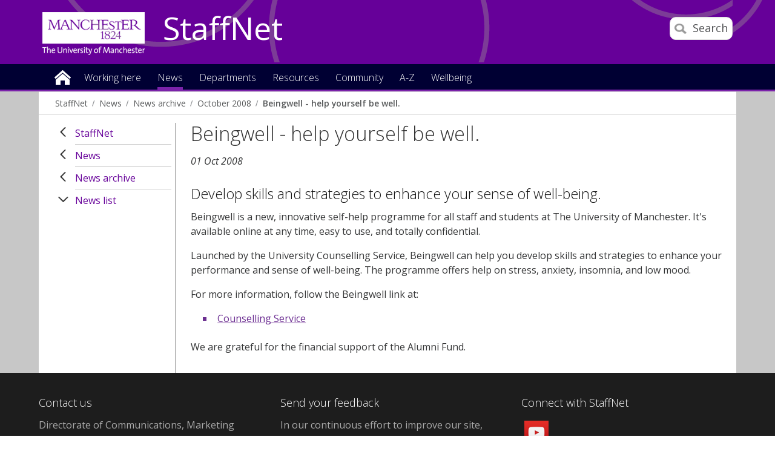

--- FILE ---
content_type: text/html
request_url: https://www.staffnet.manchester.ac.uk/news/archive/list/display/?id=4008&year=2008&month=10
body_size: 10288
content:

<!doctype html>
<!--[if lt IE 7]>		<html class="no-js ie6 ie lt-ie10 lt-ie9 lt-ie8 lt-ie7" lang="en"> <![endif]-->
<!--[if IE 7]>			<html class="no-js ie7 ie lt-ie10 lt-ie9 lt-ie8 gt-ie6" lang="en"> <![endif]-->
<!--[if IE 8]>			<html class="no-js ie8 ie lt-ie10 lt-ie9 gt-ie6 gt-ie7" lang="en"> <![endif]-->
<!--[if IE 9]>			<html class="no-js ie9 ie lt-ie10 gt-ie6 gt-ie7 gt-ie8 good-browser" lang="en"> <![endif]-->
<!--[if !IE ]><!-->		<html class="no-js not-ie gt-ie6 gt-ie7 gt-ie8 gt-ie9 good-browser" lang="en"> <!--<![endif]-->

	<head>

		<meta charset="utf-8">
		<meta http-equiv="X-UA-Compatible" content="IE=Edge,chrome=1">
		<meta name="viewport" content="width=device-width, initial-scale=1, minimum-scale=1">
		<meta class="swiftype" name="site-priority" data-type="integer" content="1" />
		<meta class="swiftype" name="type" data-type="enum" content="NewsStory" />
		<meta class="swiftype" name="boost" data-type="integer" content="5" />

		<meta name="pageID" content="259299" />
		<meta name="robots" content="noindex" />
		<link rel="stylesheet" href="https://assets.manchester.ac.uk/corporate/css/global16-staffnet.min.css" />
		<link rel="stylesheet" href="https://assets.manchester.ac.uk/corporate/css/modifications2.min.css" />
		<link rel="stylesheet" href="https://assets.manchester.ac.uk/corporate/css/left-menu-new.min.css" />
		<link rel="stylesheet" href="https://assets.manchester.ac.uk/corporate/css/devolved.min.css" />
		<link rel="stylesheet" href="https://assets.manchester.ac.uk/corporate/css/video-lazyload.css" />
		<link rel="stylesheet" href="https://assets.manchester.ac.uk/staffnet/css/custom-staffnet-common9.min.css" />
		<link rel="stylesheet" href="https://assets.manchester.ac.uk/staffnet/css/custom-staffnet-common.css" />
		<link rel="stylesheet" href="https://assets.manchester.ac.uk/staffnet/css/custom-staffnet.css" />
		<link rel="stylesheet" href="https://assets.manchester.ac.uk/corporate/css/cookie-banner-02.min.css" />
		<link rel="stylesheet" href="https://fonts.googleapis.com/css?family=Open+Sans:400,300,600" />
<!-- navigation object : CSS (Phase I) -->


		<script src="https://assets.manchester.ac.uk/corporate/js/libs/modernizr.custom.93099.js"></script>
                  
        

		<!--[if lt IE 9]>
			<script src="https://assets.manchester.ac.uk/corporate/js/libs/lessThanIE9.js"></script>
		<![endif]-->     

		<link rel="SHORTCUT ICON" href="https://www.manchester.ac.uk/medialibrary/images/corporate/favicon.ico" />

		<title>Beingwell - help yourself be well. | StaffNet | The University of Manchester</title>

<!-- OneTrust Cookies Consent Notice start for manchester.ac.uk -->
<script type="text/javascript" src="https://cdn.cookielaw.org/consent/f6c06aa6-cac4-4104-8b3d-70b088ddfff6/OtAutoBlock.js"></script>
<script src="https://cdn.cookielaw.org/scripttemplates/otSDKStub.js" type="text/javascript" charset="UTF-8" data-domain-script="f6c06aa6-cac4-4104-8b3d-70b088ddfff6"></script>

<script type="text/javascript">
function OptanonWrapper(){let e=document.querySelector("body"),t=OnetrustActiveGroups.includes("C0002")?"granted":"denied",o="denied";if(OnetrustActiveGroups.includes("C0002")?function(){let e=Date.now(),i=setInterval(()=>{window.clarity?(clearInterval(i),window.clarity("consentv2",{ad_Storage:o,analytics_Storage:t})):Date.now()-e>5e3&&clearInterval(i)},1e3)}():window.clarity&&window.clarity("consentv2",{ad_Storage:o,analytics_Storage:t}),e.classList.contains("cookie-banner-active")&&!1===e.classList.contains("cookie-script-executed")){let i=document.querySelectorAll(".responsiveVideo iframe[class^='optanon-category-'], .videoWrapper iframe[class^='optanon-category-'], .videowrapper iframe[class^='optanon-category-'], .embed-container iframe[class^='optanon-category-'], .soundcloud-container iframe[class^='optanon-category-'], .embed-container-unibuddy-dashboard iframe[class^='optanon-category-'], .podomatic-container iframe[class*='optanon-category-'], .embed-container-autosize iframe[class^='optanon-category-'], .embed-container-facebook iframe[class^='optanon-category-'], .embed-container-yammer iframe[class^='optanon-category-'], .embed-container-spotify iframe[class^='optanon-category-']"),a=0;i.forEach(function(e){let t=e.getAttribute("data-src"),o,i;if(null!==t){t.includes("vimeo")?(o=" from Vimeo",i="video"):t.includes("video.manchester")?(o=" from The University of Manchester",i="video"):t.includes("soundcloud")?(o=" from SoundCloud",i="audio"):t.includes("youtube")?(o=" from YouTube",i="video"):t.includes("unibuddy")?(o=" from Unibuddy",i=""):t.includes("knightlab.com")?(o="",i="timeline"):t.includes("podomatic.com")?(o=" from Podomatic",i="audio"):t.includes("issuu.com")?(o=" from Issuu",i=""):t.includes("google.com/maps")?(o="",i="Google Maps"):t.includes("docs.google.com")?(o="",i="Google Docs"):t.includes("spotify.com")?(o=" from Spotify",i="audio"):t.includes("emarketing.manchester.ac.uk")?(o="",i="web form"):t.includes("formstack.com")?(o="",i="web form"):t.includes("clickdimensions.com")?(o="",i="web form"):t.includes("facebook.com")?(o=" from Facebook",i=""):t.includes("yammer.com")&&(o=" from Yammer",i=""),e.classList.add("cookie-warning-added"),e.parentNode.classList.add("with-cookie-warning"),e.setAttribute("data-cookiewarning","cookie-warning-iframe-"+a);let n=document.createElement("div");n.classList.add("cookie-warning"),n.id="cookie-warning-iframe-"+a,e.parentNode.insertBefore(n,e.parentNode.firstChild);let d=document.createElement("p");var c=document.createTextNode("This "+i+" content"+o+" is currently blocked due to your cookie preferences. It uses the following types of cookies:");d.appendChild(c),n.appendChild(d);let r=document.createElement("ul");if(n.appendChild(r),e.classList.value.includes("C0002")){let s=document.createElement("li"),l=document.createTextNode("Performance cookies");s.appendChild(l),r.appendChild(s)}if(e.classList.value.includes("C0003")){let p=document.createElement("li"),u=document.createTextNode("Functional cookies");p.appendChild(u),r.appendChild(p)}if(e.classList.value.includes("C0004")){let m=document.createElement("li"),f=document.createTextNode("Targeting cookies");m.appendChild(f),r.appendChild(m)}let h=document.createElement("p");var g=document.createTextNode("Please review your cookie preferences if you want to enable this content:");h.appendChild(g),n.appendChild(h);let k=document.createElement("p");n.appendChild(k);let C=document.createElement("button");C.classList.add("ot-sdk-show-settings"),C.id="ot-sdk-btn";let w=document.createTextNode("Cookie settings");C.appendChild(w),k.appendChild(C)}a++});let n=document.querySelectorAll(".twitterEmbed script[class^='optanon-category-'][type='text/plain'], .embed-container-twitter script[class^='optanon-category-'][type='text/plain'], #nav-twitter script[class^='optanon-category-'][type='text/plain']"),d=0;if(n.forEach(function(e){e.classList.add("cookie-warning-added"),e.setAttribute("data-cookiewarning","cookie-warning-twitter-"+d),e.parentNode.classList.add("with-cookie-warning");let t=document.createElement("div");t.classList.add("cookie-warning"),t.id="cookie-warning-twitter-"+d,e.parentNode.insertBefore(t,e.parentNode.firstChild);let o=document.createElement("p");var i=document.createTextNode("This content from X (Twitter) is currently blocked due to your cookie preferences. It uses the following types of cookies:");o.appendChild(i),t.appendChild(o);let a=document.createElement("ul");t.appendChild(a);let n=document.createElement("li"),c=document.createTextNode("Targeting cookies");n.appendChild(c),a.appendChild(n);let r=document.createElement("p");var s=document.createTextNode("Please review your cookie preferences if you want to enable this content:");r.appendChild(s),t.appendChild(r);let l=document.createElement("p");t.appendChild(l);let p=document.createElement("button");p.classList.add("ot-sdk-show-settings"),p.id="ot-sdk-btn";let u=document.createTextNode("Cookie settings");p.appendChild(u),l.appendChild(p),d++}),-1==OnetrustActiveGroups.indexOf(",C0003")||-1==OnetrustActiveGroups.indexOf(",C0004")){let c=document.querySelectorAll(".issuuembed"),r=0;c.forEach(function(e){e.classList.add("cookie-warning-added"),e.setAttribute("data-cookiewarning","cookie-warning-issuu-"+r),e.parentNode.classList.add("with-cookie-warning");let t=document.createElement("div");t.classList.add("cookie-warning"),t.id="cookie-warning-issuu-"+r,e.parentNode.insertBefore(t,e.parentNode.firstChild);let o=document.createElement("p");var i=document.createTextNode("This content from Issuu is currently blocked due to your cookie preferences. It uses the following types of cookies:");o.appendChild(i),t.appendChild(o);let a=document.createElement("ul");t.appendChild(a);let n=document.createElement("li"),d=document.createTextNode("Functional cookies");n.appendChild(d),a.appendChild(n);let c=document.createElement("li"),s=document.createTextNode("Targeting cookies");c.appendChild(s),a.appendChild(c);let l=document.createElement("p");var p=document.createTextNode("Please review your cookie preferences if you want to enable this content:");l.appendChild(p),t.appendChild(l);let u=document.createElement("p");t.appendChild(u);let m=document.createElement("button");m.classList.add("ot-sdk-show-settings"),m.id="ot-sdk-btn";let f=document.createTextNode("Cookie settings");m.appendChild(f),u.appendChild(m),r++})}if(-1==OnetrustActiveGroups.indexOf(",C0003")){let s=document.querySelectorAll(".embed-container.cincopa script[class^='optanon-category-'][type='text/plain']"),l=0;s.forEach(function(e){e.classList.add("cookie-warning-added"),e.setAttribute("data-cookiewarning","cookie-warning-cincopa-"+l),e.parentNode.classList.add("with-cookie-warning");let t=document.createElement("div");t.classList.add("cookie-warning"),t.id="cookie-warning-cincopa-"+l,e.parentNode.insertBefore(t,e.parentNode.firstChild);let o=document.createElement("p");var i=document.createTextNode("This content from Cincopa is currently blocked due to your cookie preferences. It uses the following types of cookies:");o.appendChild(i),t.appendChild(o);let a=document.createElement("ul");t.appendChild(a);let n=document.createElement("li"),d=document.createTextNode("Functional cookies");n.appendChild(d),a.appendChild(n);let c=document.createElement("p");var r=document.createTextNode("Please review your cookie preferences if you want to enable this content:");c.appendChild(r),t.appendChild(c);let s=document.createElement("p");t.appendChild(s);let p=document.createElement("button");p.classList.add("ot-sdk-show-settings"),p.id="ot-sdk-btn";let u=document.createTextNode("Cookie settings");p.appendChild(u),s.appendChild(p),l++})}e.classList.add("cookie-script-executed")}OneTrust.OnConsentChanged(function(){$(".cookie-warning-added").each(function(){var e=$(this);if(e.is("script")){var t=e.attr("type");("text/javascript"==t||void 0===t)&&($("#"+e.data("cookiewarning")).remove(),e.parent().removeClass("with-cookie-warning"))}else if(e.is("iframe")){var o=e.attr("src");void 0!==o&&!1!==o&&($("#"+e.data("cookiewarning")).remove(),e.parent().removeClass("with-cookie-warning"))}else e.is("div")&&e.hasClass("issuuembed")&&OnetrustActiveGroups.indexOf(",C0003")>-1&&OnetrustActiveGroups.indexOf(",C0004")>-1&&($("#"+e.data("cookiewarning")).remove(),e.parent().removeClass("with-cookie-warning"))})})}
</script>
<!-- OneTrust Cookies Consent Notice end for manchester.ac.uk -->

	</head>
	<body class="inner cookie-banner-active" itemscope itemtype="https://schema.org/WebPage">

		<div id="skipnav"><a href="#navigation" class="screenreader">Skip to navigation</a> <span class="screenreader">|</span> <a href="#content" class="screenreader">Skip to main content</a> <span class="screenreader">|</span> <a href="#footer" class="screenreader">Skip to footer</a></div>

<!-- Google Tag Manager -->
<noscript><iframe src="https://www.googletagmanager.com/ns.html?id=GTM-T4K5F6"
height="0" width="0" style="display:none;visibility:hidden"></iframe></noscript>
<script>(function(w,d,s,l,i){w[l]=w[l]||[];w[l].push({'gtm.start':
new Date().getTime(),event:'gtm.js'});var f=d.getElementsByTagName(s)[0],
j=d.createElement(s),dl=l!='dataLayer'?'&l='+l:'';j.async=true;j.src=
'https://www.googletagmanager.com/gtm.js?id='+i+dl;f.parentNode.insertBefore(j,f);
})(window,document,'script','dataLayer','GTM-T4K5F6');</script>
<!-- End Google Tag Manager -->

		<div class="secondMenuBar">
			<a class="mobile-menu-icon" href="#"><img src="https://assets.manchester.ac.uk/corporate/images/design/icon-menu.gif" width="25" height="20" alt="Menu" /></a>
		</div>		
		<div id="divBar"></div>

		<!--Page Wrapper-->
		<div class="pageWrapper">
		
			<!--Header Container-->
			<header class="headerContainer" data-swiftype-index="false">
				
				<!--Header Content-->
				<div class="headerContent clearfix">
                
         

					<div class="mainLogo" itemscope itemtype="https://schema.org/Organization">
                                          <a href="http://www.manchester.ac.uk" id="logolink" itemprop="url"><img src="https://assets.manchester.ac.uk/corporate/images/design/logo-university-of-manchester-allwhite.png" width="206" height="86" alt="The University of Manchester" id="logo" itemprop="logo" /></a>
					</div>			

					<!--Mobile Menu Icon-->
					
					<a class="search-icon" href="/search/"><img src="https://assets.manchester.ac.uk/corporate/images/design/icon-search-mobile.png" width="20" height="20" alt="Search the University of Manchester site" /><span>Search</span></a>
					<a class="mobile-menu-icon" href="#"><img src="https://assets.manchester.ac.uk/corporate/images/design/icon-menu-white.gif" width="25" height="20" alt="Menu" /></a>
					<a href="/" class="home-link">StaffNet</a>

					<div class="search-options">

						<div class="row">

							<div class="searchContainer2">
								<form method="get" action="/search/" class="autocomplete gsa-autocomplete">

									<div class="searchInputWrapper2">
										<label for="searchBox" class="offScreen">Search text</label>
										<input type="text" id="searchBox" name="q" class="q" value="" placeholder="Search StaffNet" /><input type="submit" value="Search" />
									</div>
<!--
									<div class="searchFilterWrapper2">
										<legend class="screenreader">Search type</legend>
										<label for="webFilter" class="label"><input type="radio" id="webFilter" name="searchFilter" class="searchFilter" value="website" checked="checked" />All StaffNet</label>
										<label for="staffFilter" class="label"><input type="radio" id="staffFilter" name="searchFilter" class="searchFilter" value="staff" />Staff directory</label>
									</div>
-->
								</form>
							</div>
						</div>
					</div>

				</div><!--END Header Content--> 

<!-- Announcement content type -->

				<!--Primary Nav Megamenu include starts-->
				<nav class="primaryNav showAtDesktop" id="navigation" data-menutype="Mega" aria-label="Site menu">
					<ul class="megaMenu clickOut clearfix">
						<li class="menuItem homeItem">
							<a class="home" href="/">Home</a>
						</li>
<li class="menuItem">
<a class="megaLink" href="/working-here/">Working here</a>
<div class="megaContent">
<div class="row">
<div class="megaSubPanel">
<p>Starting and leaving</p>
<ul>
<li><a href="/people/new-staff/">New starters</a></li>
<li><a href="/people/current-staff/leaving-the-university/">Leaving the University</a></li>
</ul>
<p>About me</p>
<ul>
<li><a href="/people/current-staff/employee-self-service/personal-details/">Address and contact details</a></li>
<li><a href="/people/current-staff/employee-self-service/personal-details/">Bank account details</a></li>
<li><a href="/people/current-staff/employee-self-service/personal-details/">Emergency contact details</a></li>
<li><a href="/people/current-staff/employee-self-service/personal-details/">Equality, Diversity and Inclusion details</a></li>
<li><a href="/people/current-staff/employee-self-service/hesa-details/">HESA details</a></li>
<li><a href="https://directory.manchester.ac.uk/advanced.php?action=invisible&amp;form_input=Submit">Entry on the online directory</a></li>
<li><a href="/people/new-staff/first-day-essentials/">Staff cards</a></li>
</ul>
</div>
<div class="megaSubPanel">
<p>Money</p>
<ul>
<li><a href="https://www.staffnet.manchester.ac.uk/people-and-od/benefits/">Benefits</a></li>
<li><a href="https://www.staffnet.manchester.ac.uk/people-and-od/benefits/saving-money/">Financial wellbeing</a></li>
<li><a href="/people/current-staff/pay-conditions/expenses/">Expenses</a></li>
<li><a href="/people/current-staff/pay-conditions/overtime-claims/">Overtime</a></li>
<li><a href="/people/current-staff/pay-conditions/pay-scales/">Pay scales</a></li>
<li><a href="https://www.staffnet.manchester.ac.uk/people-and-od/current-staff/employee-self-service/my-pay/">Payslips&nbsp;and P60s</a></li>
<li><a href="/people/pensions/">Pensions</a></li>
<li>Season tickets</li>
<li>Workplace giving</li>
</ul>
</div>
<div class="megaSubPanel">
<p><a href="/wellbeing/">Wellbeing</a></p>
<ul>
<li><a href="http://www.counsellingservice.manchester.ac.uk/">Counselling</a></li>
<li><a href="http://www.staffnet.manchester.ac.uk/personalsupport/disabled-staff/">Disabled staff support</a></li>
<li><a href="https://www.staffnet.manchester.ac.uk/wellbeing/mental-health/mental-health/employee-assistance-programme/">Employee Assistance Programme</a></li>
<li><a href="https://www.staffnet.manchester.ac.uk/people-and-od/benefits/saving-money/">Financial wellbeing</a></li>
<li><a href="http://www.healthandsafety.manchester.ac.uk/toolkits/firstaid/">First&nbsp;aiders</a></li>
<li>Harassment advisors</li>
<li><a href="https://www.staffnet.manchester.ac.uk/people-and-od/current-staff/health-wellbeing/mediation/">Mediation</a></li>
<li><a href="http://www.occhealth.manchester.ac.uk/">Occupational health</a></li>
<li>Religion</li>
<li><a href="http://www.healthandsafety.manchester.ac.uk/">Report accident</a></li>
<li><a href="http://www.estates.manchester.ac.uk/services/security/">Security</a></li>
<li><a href="/people/benefits/staff-support/trade-unions/">Trade unions</a></li>
</ul>
</div>
<div class="megaSubPanel">
<p>Working hours and leave</p>
<ul>
<li><a href="/people/current-staff/leave-working-arrangements/annual-leave/">Annual leave</a></li>
<li><a href="/people/current-staff/leave-working-arrangements/bank-holidays-closure-days/">Bank holidays</a></li>
<li><a href="/people/current-staff/parents-carers/career-break/">Career break</a></li>
<li><a href="/people/current-staff/leave-working-arrangements/bank-holidays-closure-days/">Closure dates</a></li>
<li><a href="/people/current-staff/parents-carers/">Family-friendly leave</a></li>
<li><a href="/people/current-staff/leave-working-arrangements/flexible-working/">Flexible working</a></li>
<li><a href="/people/current-staff/leave-working-arrangements/public-service-leave/">Public service leave</a></li>
<li><a href="/people/current-staff/health-wellbeing/sickness-absence/">Sickness absence</a></li>
<li><a href="/people/current-staff/leave-working-arrangements/special-leave/">Special leave</a></li>
</ul>
</div>
<div class="megaSubPanel">
<p>Benefits and rewards</p>
<ul>
<li><a href="/people/benefits/recognition/rewarding-exceptional-performance/">Rewarding exceptional performance</a></li>
<li><a href="https://www.staffnet.manchester.ac.uk/human-resources/benefits/recognition/thank-you-scheme/">Say thank you</a></li>
<li><a href="/people/benefits/">Reward</a></li>
</ul>
<p>Learning and development</p>
<ul>
<li><a href="/talent-development/">Book a course</a></li>
<li>Performance and development review</li>
</ul>
</div>
</div>
</div>
</li>
<li class="menuItem">
<a class="megaLink currentBranch" href="/news/">News</a>
</li>
<li class="menuItem">
<a class="megaLink" href="/departments/">Departments</a>
<div class="megaContent">
<div class="row">
<div class="megaSubPanel">
<p>Professional Services</p>
<ul>
<li><a href="/dcmsr/">Communications, Marketing and Student Recruitment</a></li>
<li><a href="/compliance-and-risk/">Compliance and Risk Office</a></li>
<li><a href="https://www.manchester.ac.uk/connect/alumni/">Development and Alumni Relations</a></li>
<li><a href="/governance/">Governance office</a></li>
<li><a href="https://www.staffnet.manchester.ac.uk/equality-diversity-inclusion/">Equality, Diversity and Inclusion</a></li>
<li><a href="http://www.estates.manchester.ac.uk/">Estates and Facilities</a></li>
<li><a href="/finance/">Finance</a></li>
<li><a href="https://www.itservices.manchester.ac.uk/">IT Services</a></li>
<li><a href="/talent-development/">Talent Development</a></li>
<li><a href="/legal-affairs/">Legal Affairs</a></li>
<li><a href="/library/">Library</a></li>
<li><a href="/people/">People</a></li>
</ul>
</div>
<div class="megaSubPanel">
<p>Professional Services</p>
<ul>
<li><a href="/planning/">Planning</a></li>
<li><a href="/president-and-vc/">President and Vice-Chancellor</a></li>
<li><a href="/procurement/">Procurement</a></li>
<li><a href="/ps/">Professional Services</a></li>
<li><a href="/ps/structure/registrar/">Registrar, Secretary and COO</a></li>
<li><a href="/rbe/">Research and Business Engagement</a></li>
<li><a href="http://www.socialresponsibility.manchester.ac.uk/">Social Responsibility</a></li>
<li><a href="https://www.staffnet.manchester.ac.uk/dse/">Student Experience</a></li>
<li><a href="/tlso/">Teaching Learning Support Office</a></li>
<li><a href="/history-and-heritage/">University History and Heritage office</a></li>
</ul>
</div>
<div class="megaSubPanel">
<p>Humanities</p>
<ul>
<li><a href="/humanities/">Faculty intranet</a></li>
<li><a href="/salc/">Arts, Languages and Cultures</a></li>
<li><a href="/seed/">Environment, Education and Development</a></li>
<li><a href="/social-sciences/">Law</a></li>
<li><a href="/social-sciences/">Social Sciences</a></li>
<li><a href="/ambs/">Alliance Manchester Business School</a></li>
</ul>
<p>Biology, medicine and health</p>
<ul>
<li><a href="/bmh/">Faculty&nbsp;intranet</a></li>
</ul>
<p>Other departments</p>
<ul>
<li><a href="/royce/">Henry Royce Institute</a></li>
<li><a href="https://www.graphene.manchester.ac.uk/ngi/">National Graphene Institute</a></li>
<li><a title="Unit M" href="https://www.unit-m.co.uk/">Unit M</a></li>
<li><a title="UoM Innovation Factory" href="https://www.uominnovationfactory.com/">UoM Innovation Factory</a></li>
</ul>
</div>
<div class="megaSubPanel">
<p>Science and engineering</p>
<ul>
<li><a href="/fse/">Faculty</a></li>
<li><a href="http://ssnet.ceas.manchester.ac.uk/">Chemical Engineering</a></li>
<li><a href="https://livemanchesterac.sharepoint.com/sites/UoM-FSE-SNS-Chem?OR=Teams-HL&amp;CT=1669640170972">Chemistry</a></li>
<li><a title="Civil Engineering and Management" href="https://www.se.manchester.ac.uk/cem/">Civil Engineering and Management</a></li>
<li><a href="http://staffnet.cs.manchester.ac.uk/">Computer Science</a></li>
<li><a href="/ees/">Earth and Environmental Sciences</a></li>
<li><a href="http://www.eee.manchester.ac.uk/">Electrical and Electronic Engineering</a></li>
<li><a href="/materials/">Materials</a></li>
<li><a href="http://intranet.maths.manchester.ac.uk/">Mathematics</a></li>
<li><a title="Mechanical and Aerospace Engineering" href="https://www.se.manchester.ac.uk/mae/">Mechanical and Aerospace Engineering</a></li>
<li><a href="/physics-and-astronomy/">Physics and Astronomy</a></li>
</ul>
</div>
<div class="megaSubPanel">
<p>Cultural Institutions</p>
<ul>
<li><a href="http://www.jodrellbank.net/">Jodrell Bank Discovery Centre</a></li>
<li><a href="http://www.museum.manchester.ac.uk/">Manchester Museum</a></li>
<li><a href="http://www.manchesteruniversitypress.co.uk/">Manchester University Press</a></li>
<li><a href="http://www.whitworth.manchester.ac.uk/">The Whitworth</a></li>
</ul>
</div>
</div>
</div>
</li>
<li class="menuItem">
<a class="megaLink" href="/resources/">Resources</a>
<div class="megaContent">
<div class="row">
<div class="megaSubPanel">
<p>How to book</p>
<ul>
<li><a href="https://www.staffnet.manchester.ac.uk/people-and-od/current-staff/leave-working-arrangements/annual-leave/">Annual leave</a></li>
<li><a href="http://estatesandfacilities.ds.man.ac.uk/avbooking/Technician/default.asp">AV equipment</a></li>
<li><a href="http://www.estates.manchester.ac.uk/services/mediaservices/">AV technician</a></li>
<li><a href="http://www.chancellorscollection.co.uk/">Food/drink for a meeting</a></li>
<li><a href="http://www.estates.manchester.ac.uk/services/centralteachingspaces/ourservices/roombooking/">Meeting rooms</a></li>
<li><a href="http://www.estates.manchester.ac.uk/services/centralteachingspaces/ourservices/roombooking">Teaching rooms</a></li>
<li><a href="/resources/how-to-book-/">More</a></li>
</ul>
<p>How to change</p>
<ul>
<li><a href="https://www.staffnet.manchester.ac.uk/people-and-od/current-staff/employee-self-service/">Personal details through MyView</a></li>
</ul>
</div>
<div class="megaSubPanel">
<p>How to join</p>
<ul>
<li><a href="http://umbug.manchester.ac.uk/">Bike user group</a></li>
<li><a href="http://www.sustainability.manchester.ac.uk/travel/staff/running/">Run commute group</a></li>
<li><a href="/community/societiesandclubs/staff-networks/">Staff networks</a></li>
<li><a href="/resources/how-to-join-/">More</a></li>
</ul>
<p>How to access</p>
<ul>
<li><a href="https://online.manchester.ac.uk/">Blackboard</a></li>
<li><a href="https://studentadmin.manchester.ac.uk/CSPROD/signon.html">Campus Solutions</a></li>
<li><a href="https://www.itservices.manchester.ac.uk/email/staffemail/access/owa/">Email (Outlook Web Access)</a></li>
<li><a href="https://app.manchester.ac.uk/eprog/">eProg</a></li>
<li><a href="https://pure.manchester.ac.uk/">Pure (research publications)</a></li>
<li><a href="https://www.staffnet.manchester.ac.uk/people-and-od/current-staff/pay-conditions/myview/">MyView</a></li>
<li><a href="/resources/how-to-access/">More</a></li>
</ul>
</div>
<div class="megaSubPanel">
<p>How to report</p>
<ul>
<li><a href="http://www.healthandsafety.manchester.ac.uk/toolkits/firstaid/">Accident/injury</a></li>
<li><a href="http://estatesandfacilities.ds.man.ac.uk/BusinessUnits/Helpdesk/NewRequest.asp">Building faults/repairs</a></li>
<li><a title="Report &amp; Support" href="https://www.reportandsupport.manchester.ac.uk/">Bullying</a></li>
<li><a href="http://www.estates.manchester.ac.uk/services/security/">Burglary</a></li>
<li><a href="http://www.dataprotection.manchester.ac.uk/howdoi/reportadataprotectionincident/">Data incidents</a></li>
<li><a title="Report and Support" href="https://www.reportandsupport.manchester.ac.uk/">Harassment</a></li>
<li><a href="http://www.itservices.manchester.ac.uk/help/">IT fault</a></li>
<li><a href="/resources/how-to-report/">More</a></li>
</ul>
<p>How to get</p>
<ul>
<li><a href="http://www.estates.manchester.ac.uk/services/operationalservices/carparking/staffparking/">Car parking space</a></li>
<li><a href="/people/benefits/childcare/childcare-vouchers/">Childcare vouchers</a></li>
<li><a href="/people/new-staff/first-day-essentials/">New staff card</a></li>
<li><a title="Travel to work" href="https://www.staffnet.manchester.ac.uk/people/benefits/travel-to-work/">Season ticket loan</a></li>
<li><a href="https://www.staffnet.manchester.ac.uk/brand/visual-identity/guidelines/stationery/">Stationery</a></li>
<li><a href="http://www.healthandsafety.manchester.ac.uk/toolkits/dse/">Workstation assessment</a></li>
<li><a href="/resources/how-to-get-/">More</a></li>
</ul>
</div>
<div class="megaSubPanel">
<p>How to find</p>
<ul>
<li><a href="http://www.manchester.ac.uk/discover/maps/interactive-map/">Buildings</a></li>
<li><a href="http://www.estates.manchester.ac.uk/services/security/">Campus security</a></li>
<li><a href="https://livemanchesterac.sharepoint.com/sites/UOM-SEP-SRM">Campus Solutions Student Records Training</a></li>
<li><a href="http://www.healthandsafety.manchester.ac.uk/toolkits/firstaid/">First aiders</a></li>
<li><a href="http://www.foodoncampus.manchester.ac.uk/find-us/">Food outlets</a></li>
<li><a href="https://www.uom-giftshop.co.uk/">Gift Shop</a></li>
<li><a href="http://www.healthandsafety.manchester.ac.uk//index.htm">Health and Safety</a></li>
<li><a href="http://www.occhealth.manchester.ac.uk/">Occupational health</a></li>
<li><a href="/resources/how-to-find/">More</a></li>
</ul>
<p>How to download</p>
<ul>
<li><a href="http://www.brand.manchester.ac.uk/visual-identity/typography/">Fonts</a></li>
<li><a href="https://www.ims.manchester.ac.uk/libraryhome.tlx">Images</a></li>
<li><a href="http://www.brand.manchester.ac.uk/visual-identity/logo/">Logos</a></li>
<li><a href="http://www.itservices.manchester.ac.uk/software/">Software</a></li>
<li><a href="/resources/how-to-download/">More</a></li>
</ul>
</div>
<div class="megaSubPanel">
<p>How to submit</p>
<ul>
<li><a href="http://documents.manchester.ac.uk/submitinfo.aspx">Documents</a></li>
<li><a href="/people/current-staff/pay-conditions/expenses/">Expenses</a></li>
<li><a href="http://www.itservices.manchester.ac.uk/help/">IT fault</a></li>
<li><a href="http://themarketplace.staffnet.manchester.ac.uk/add_item.aspx">Marketplace items</a></li>
<li><a href="mailto:uninews@manchester.ac.uk">News article</a></li>
<li><a href="/people/current-staff/pay-conditions/overtime-claims/">Overtime Rates and Claims</a></li>
<li><a href="/resources/how-to-submit/">More</a></li>
</ul>
</div>
</div>
</div>
</li>
<li class="menuItem">
<a class="megaLink" href="/community/">Community</a>
<div class="megaContent">
<div class="row">
<div class="megaSubPanel">
<p>Get involved</p>
<ul>
<li>Athena Swan champion</li>
<li><a href="http://www.socialresponsibility.manchester.ac.uk/strategic-priorities/responsible-processes/dementia-friends/">Dementia Friends&nbsp;champion</a></li>
<li><a href="https://www.staffnet.manchester.ac.uk/staff-learning-and-development/learning-pathways/coaching-mentoring-and-cop/mentoring/">Mentoring colleagues</a></li>
<li><a href="http://www.museum.manchester.ac.uk/about/getinvolved/volunteer/">Museum volunteers</a></li>
<li><a href="http://www.staffnet.manchester.ac.uk/volunteering/">Research volunteers</a></li>
<li><a href="http://www.staffnet.manchester.ac.uk/umsgi/">School governors</a></li>
<li><a href="http://www.sport.manchester.ac.uk/volunteering/">Sports Volunteers Scheme</a></li>
</ul>
</div>
<div class="megaSubPanel">
<p>Network groups</p>
<ul>
<li>Black and minority ethnic staff</li>
<li>Christian staff</li>
<li>Disabled staff</li>
<li>International staff</li>
<li>LGBT</li>
<li>Retirement peer support</li>
<li>More</li>
</ul>
</div>
<div class="megaSubPanel">
<p>Societies and clubs</p>
<ul>
<li>Busy Bees Women's Institute (WI)</li>
<li><a href="/community/societiesandclubs/in-stitches/">In Stitches</a></li>
<li><a href="/community/staff-sport/">Staff Sport</a></li>
<li><a href="/community/societiesandclubs/umsa/">UMSA (Staff Association)</a></li>
<li><a href="http://umbug.manchester.ac.uk/">University Bike Users Group (UMBUG)</a></li>
</ul>
</div>
<div class="megaSubPanel">
<p>Health and fitness</p>
<ul>
<li>Cycle to work</li>
<li><a href="http://www.healthandsafety.manchester.ac.uk/toolkits/firstaid/">First aid</a></li>
<li><a href="https://www.sport.manchester.ac.uk/sport-and-activity/fitness-classes/">Fitness classes</a></li>
<li><a href="http://www.staffnet.manchester.ac.uk/human-resources/benefits/mcr-strollers/">MCR strollers</a></li>
<li><a href="http://www.occhealth.manchester.ac.uk/">Occupational health</a></li>
<li><a href="https://www.staffnet.manchester.ac.uk/wellbeing/physical-and-social/umrun/">UMRUN</a></li>
<li><a href="https://www.staffnet.manchester.ac.uk/wellbeing/">Wellbeing</a></li>
</ul>
</div>
<div class="megaSubPanel">
<p>Sustainability</p>
<ul><!--<li><a href="http://www.estates.manchester.ac.uk/services/es/biodiversity/">Biodiversity Working Group</a></li>-->
<li><a href="http://www.sustainability.manchester.ac.uk/travel/staff/">Sustainable travel</a></li>
<li><a href="http://www.sustainability.manchester.ac.uk/get-involved/staff/team-actions/">Team Actions</a></li>
<li><a href="http://www.sustainability.manchester.ac.uk/labs/">Lean Labs Working Group</a></li>
<li><a href="http://www.estates.manchester.ac.uk/services/operationalservices/envsvcs/waste/">Recycling</a></li>
</ul>
</div>
</div>
</div>
</li>
<li class="menuItem">
<a class="megaLink" href="/a-z/">A-Z</a>
</li>
<li class="menuItem">
<a class="megaLink" href="/wellbeing/">Wellbeing</a>
</li>
							
                                                  
                            
                            
						</ul>
                                          
						
					</nav>
					<!--END Primary Nav megamenu include ends-->

				    
				
			</header>
			<!--END Header Container-->			
            	
			<!--Content Container-->
			<article class="contentContainer">
                          
                          
                          
                          <!-- Breadcrumb -->
				<nav class="row breadcrumbNav showAtDesktop" data-menutype="Breadcrumbs" aria-label="Breadcrumb">

				<!-- navigation object : Breadcrumbs -->
<!-- <ul itemprop="breadcrumb"><li><a href="/">StaffNet</a></li><li><a href="/news/">News</a></li><li><a href="/news/archive/">News archive</a></li><li><a href="/news/archive/list/">News list</a></li><li><a href="/news/archive/list/display/">News item</a></li></ul> -->
					<ul itemprop="breadcrumb"><li><a href="/">StaffNet</a></li><li><a href="/news/">News</a></li><li><a href="/news/archive/">News archive</a></li><li><a href="../?year=2008&month=10">October 2008</a></li><li><a href="?id=4008&year=2008&month=10">Beingwell - help yourself be well.</a></li></ul>

                          	</nav>
				<!--END Breadcrumb-->
                          
                
				<div class="row tripleVertPadding  contentContainer--shadow">
                                  
                                  <!--Left Menu Container-->
                                  <aside class="leftMenuContainer showAtDesktop">

<!--						<p class="navTitle"><a href="/discover/">Discover</a></p>-->

						<nav class="primaryLeftNavNew" data-menutype="Left" aria-label="Section menu">
                                                  
                                                 
                          
                                                  
<ul><li class="breadcrumbItem"><a href="http://www.staffnet.manchester.ac.uk">StaffNet</a></li>
<li class="breadcrumbItem"><a href="/news/">News</a></li>
<li class="breadcrumbItem"><a href="/news/archive/">News archive</a></li>
<li class="sectionHeader"><a href="/news/archive/list/">News list</a>

</li>
</ul>
                                              

						</nav>

					</aside>
					<!--END Left Menu Container-->
                                  
					<!--One Col Container-->
					<section class="oneColLayoutContainer">

					<!--Main Content Container-->
					<article class="mainContentContainer" data-swiftype-name="body" data-swiftype-type="text" id="content">
<h1>Beingwell - help yourself be well.</h1>
<p><em>01 Oct 2008</em></p>
<h2 data-swiftype-name="news_story_summary" data-swiftype-type="text">Develop skills and strategies to enhance your sense of well-being.</h2>
<p>Beingwell is a new, innovative self-help programme for all staff and students at The University of Manchester. It's available online at any time, easy to use, and totally confidential.</p><p>Launched by the University Counselling Service, Beingwell can help you develop skills and strategies to enhance your performance and sense of well-being. The programme offers help on stress, anxiety, insomnia, and low mood.</p><p>For more information, follow the Beingwell link at:</p><ul>    <li><a href="http://www.manchester.ac.uk/counselling">Counselling Service</a></li></ul><p>We are grateful for the financial support of the Alumni Fund.</p>
</article>
						<!--END Main Content Container-->
				
					</section>
					<!--END One Col Container-->

				</div>


			</article>

			<!--Footer Container-->
			<footer class="footerContainer" id="footer" data-swiftype-index="false">
							
				<div class="row tripleVertPadding">
					<div class="fourcol halfSizeUntilLargeMobile">
						<h2 class="h2Small">Contact us</h2>
						<address><a href="https://www.manchester.ac.uk/discover/maps/interactive-map/?id=46">Directorate of Communications, Marketing and Student Recruitment<br />The University of Manchester<br />Oxford Rd<br />Manchester<br />M13 9PL<br />UK</a></address>
					</div>
					
					<div class="fourcol halfSizeUntilLargeMobile lastAtMobile">
						<h2 class="h2Small">Send your feedback</h2>
						<address>In our continuous effort to improve our site, <a href="mailto:staffnet@manchester.ac.uk">we look forward to hearing your thoughts, questions and feedback</a>.</address>
					</div>
					
					<div class="fourcol last">
						<h2 class="h2Small">Connect with StaffNet</h2>
						<ul class="inlineList footer-socialIcons">
							<li>
								<a href="https://www.youtube.com/playlist?list=PLCOlTiiMQ6FwPaO6hLWQicDnAdUxiXlmW">
									<img class="lazy" src="[data-uri]" width="40" height="40" data-original="https://assets.manchester.ac.uk/phase1/templates/images/icon-youtube-50.png" alt="YouTube page for StaffNet" />
									<noscript><img src="https://assets.manchester.ac.uk/phase1/templates/images/icon-youtube-50.png" width="40" height="40" alt="YouTube page for StaffNet" /></noscript>
								</a>
							</li>
						</ul>						
					</div>
				</div>
				
				<hr />
					
				<div class="row singleVertPadding">
					<div class="twelvecol">
						<ul class="inlineList" id="footer-links">
														<li><a href="https://www.manchester.ac.uk/disclaimer/">Disclaimer</a></li>
							<li><a href="https://www.manchester.ac.uk/discover/privacy-information/data-protection/">Data Protection</a></li>
							<li><a href="https://www.manchester.ac.uk/copyright/">Copyright notice</a></li>
							<li><a href="https://www.staffnet.manchester.ac.uk/web-accessibility/">Web accessibility</a></li>
							<li><a href="https://www.manchester.ac.uk/discover/privacy-information/freedom-information/">Freedom of information</a></li>
							<li><a href="https://www.manchester.ac.uk/discover/governance/charitable-status/">Charitable status</a></li>
							<li><span>Royal Charter Number: RC000797</span></li>
						</ul>
					</div>
				</div>
				
			</footer>
			<!--END Footer Container-->

		</div>

		<div class="closeOverlay"></div>


<div id="mobile-menu-container">
  
  <ul><li class="breadcrumbItem"><a href="http://www.staffnet.manchester.ac.uk">StaffNet</a></li>
<li class="breadcrumbItem"><a href="/news/">News</a></li>
<li class="breadcrumbItem"><a href="/news/archive/">News archive</a></li>
<li class="sectionHeader"><a href="/news/archive/list/">News list</a>

</li>
</ul>
  

  

</div>






		<script>window.jQuery || document.write('<script src="https://assets.manchester.ac.uk/corporate/js/libs/jquery-1.11.0.min.js"><\/script>')</script>

		<!--[if gt IE 8]>
			<script src="https://assets.manchester.ac.uk/corporate/js/iscroll.js"></script>
		<![endif]-->

		<!--[if !IE ]><!-->
			<script src="https://assets.manchester.ac.uk/corporate/js/iscroll.js"></script>
		<!--<![endif]-->

		<script src="https://assets.manchester.ac.uk/corporate/js/libs/global-plugins2.js"></script>
		<script src="https://assets.manchester.ac.uk/corporate/js/global31.2-staffnet.js"></script>
		<script src="https://assets.manchester.ac.uk/corporate/js/mobile-menu-breadcrumbs.js"></script>
		<script src="https://assets.manchester.ac.uk/staffnet/js/search-function.js"></script>
		<script src="https://assets.manchester.ac.uk/staffnet/js/ButtonExpand.js"></script>
		<script src="https://assets.manchester.ac.uk/corporate/js/mega-menu-keyboard-01.min.js"></script>

<script>
jQuery(document).ready(function() {
	jQuery('.tabs .tab-links a').on('click', function(e) {
		var currentAttrValue = jQuery(this).attr('href');

		// Show/Hide Tabs
		jQuery('.tabs ' + currentAttrValue).show().siblings().hide();

		// Change/remove current tab to active
		jQuery(this).parent('li').addClass('active').siblings().removeClass('active');
 
		e.preventDefault();
	});
});
</script>

<!-- navigation object : Footer JavaScript (Phase I) -->


		<script>$(document).ready(function(){if($("body").hasClass("cookie-banner-active"))$(".embed-container-twitter script:not([class^='optanon-category-'][type='text/plain'])").each(function(){$(this).addClass("optanon-category-C0004").attr("type","text/plain")}),$(".embed-container.videoportal iframe[src*='video.manchester.ac.uk']").each(function(){$(this).attr("data-src",$(this).attr("src")).attr("class","optanon-category-C0002").removeAttr("src")}),$("p iframe[data-src*='video.manchester.ac.uk']").each(function(){$(this).unwrap().wrap('<div class="embed-container videoportal"></div>')}),$("p iframe[data-src*='vimeo.com'], .embed-container iframe[data-src*='vimeo.com']").each(function(){$(this).unwrap().wrap('<div class="embed-container"></div>')}),$("iframe[src*='soundcloud.com']").each(function(){$(this).attr("data-src",$(this).attr("src")).attr("class","optanon-category-C0004").removeAttr("src").wrap('<div class="soundcloud-container"></div>')}),$("p iframe[src*='cdn.knightlab.com']").each(function(){$(this).attr("data-src",$(this).attr("src")).attr("class","optanon-category-C0003").removeAttr("src").unwrap().wrap('<div class="knightlab-timeline-container"></div>')});else{let t=document.querySelectorAll("script[class^='optanon-category-'][type='text/plain']");t.forEach(function(t){let a=t.getAttribute("src"),e=t.textContent,r=t.parentNode;var c=document.createElement("script");if(null!==a)c.src=a,c.classList.add("cookie-banner-prep"),r.appendChild(c);else{var n=document.createTextNode(e);c.appendChild(n),c.classList.add("cookie-banner-prep"),r.appendChild(c)}t.remove()});let a=document.querySelectorAll("iframe[class^='optanon-category-'][data-src]");a.forEach(function(t){t.setAttribute("src",t.getAttribute("data-src")),t.removeAttribute("data-src")})}});</script>

	</body>

</html>

--- FILE ---
content_type: text/css
request_url: https://assets.manchester.ac.uk/corporate/css/global16-staffnet.min.css
body_size: 12396
content:
html,body,div,span,object,iframe,h1,h2,h3,h4,h5,h6,p,blockquote,pre,abbr,address,cite,code,del,dfn,em,img,ins,kbd,q,samp,small,strong,sub,sup,var,b,i,dl,dt,dd,fieldset,form,label,legend,table,caption,tbody,tfoot,thead,tr,th,td,article,aside,canvas,details,figcaption,figure,footer,header,hgroup,menu,nav,section,summary,time,mark,audio,video{margin:0;padding:0;border:0;outline:0;font-size:100%;vertical-align:baseline;background:transparent}article,aside,details,figcaption,figure,footer,header,hgroup,menu,nav,section{display:block}table{border-collapse:collapse;border-spacing:0}hr{display:block;height:1px;border:0;border-top:1px solid #ccc;margin:1em 0;padding:0}img{-ms-interpolation-mode:bicubic}a{margin:0;padding:0;font-size:100%;vertical-align:baseline;background:transparent;text-decoration:none}a:hover{text-decoration:underline}a img{border:0}form{margin:20px 0 0}legend{margin-left:1em}input,select{vertical-align:baseline;background:#fff}select{-webkit-border-radius:0;border-radius:0}input,select,textarea,button{margin:0;font:100% sans-serif}input:invalid,textarea:invalid{border-radius:1px;box-shadow:0 0 2px red}input:required,textarea:required{box-shadow:none}textarea{overflow:auto;resize:none}input[type=text]:focus{outline:none}textarea:focus{outline:none}button{width:auto;overflow:visible}button,input[type=button],input[type=submit]{cursor:pointer;-webkit-appearance:none;-webkit-border-radius:0;border-radius:0}button[disabled],html input[disabled]{cursor:default}::-webkit-input-placeholder{color:#ccc}input:-moz-placeholder{color:#ccc}input:-ms-input-placeholder{color:#999}ul,ol{margin-left:.1em}ol{list-style-type:decimal}nav ul,nav ol,nav li{margin:0;padding:0;list-style-type:none;list-style-image:none}pre,code,kbd,samp{font-family:monospace,sans-serif}blockquote,q{quotes:none}blockquote:before,blockquote:after,q:before,q:after{content:'';content:none}ins{background-color:#ff9;color:#000;text-decoration:none}mark{background-color:#ff9;color:#000;font-style:italic;font-weight:700}del{text-decoration:line-through}abbr[title],dfn[title]{border-bottom:1px dotted;cursor:help}sub{vertical-align:sub;font-size:smaller}sup{vertical-align:super;font-size:smaller}pre{padding:15px;white-space:pre;white-space:pre-wrap;white-space:pre-line;word-wrap:break-word}small{font-size:85%}::-moz-selection{background:#254e57;color:#fff;text-shadow:none}::selection{background:#254e57;color:#fff;text-shadow:none}.ie7 .radioLabel,.ie7 .checkBoxLabel,.ie8 .radioLabel,.ie8 .checkBoxLabel,.ie9 .radioLabel,.ie9 .checkBoxLabel{vertical-align:top}.screenreader{position:absolute;left:-10000px;top:auto;width:1px;height:1px;overflow:hidden}#skipnav a.screenreader:focus,#skipnav a.screenreader:active{top:0;left:0;z-index:1001;width:auto;height:auto;background-color:#000;color:#fff;padding:10px;font-size:1.538462em;font-weight:700;text-decoration:underline}.noScroll{overflow:hidden}.imgFloatLeft{float:left;margin:0 10px 10px 0}.imgFloatRight{float:right;margin:0 0 10px 10px}.floatLeft{float:left}.floatRight{float:right}.clearBoth{clear:both}.clearfix:before,.clearfix:after{content:" ";display:table}.clearfix:after{clear:both}.clearfix{*zoom:1}.overflowHidden{overflow:hidden}.textLeft{text-align:left!important}.textRight{text-align:right!important}.center{text-align:center!important}.leftHalfContainer{float:left;width:49%}.rightHalfContainer{float:right;width:49%}.leftThirdContainer{float:left;width:33%}.middleThirdContainer{float:left;width:33%}.rightThirdContainer{float:right;width:33%}.noFloat{float:none!important}.noBkgnd{background:none!important}.noMargin{margin:0!important}.noPadding{padding:0!important}.infoContainerLeft{overflow:hidden;margin:0 0 10px}.infoContainerLeft img{float:left;margin:0 10px 0 0}.infoDetailsLeft{overflow:hidden}.infoContainerRight{overflow:hidden}.infoContainerRight img{float:right!important;margin:0 0 10px 10px}.infoDetailsRight{overflow:hidden}.offScreen{position:absolute;top:-9999px;left:-9999px}.hidden{display:none!important;visibility:hidden}.shortdate{margin:.4em 0;color:#666}.fullDate{margin:.4em 0;color:#666;font-style:italic}.imgTop{vertical-align:top}.roundedInput{border-radius:4px}.roundedButton{border-radius:4px}.roundedCorners{border-radius:4px}.roundedTop{border-radius:4px}.roundedBottom{border-radius:4px}.capitalise{text-transform:uppercase}.bkgnd-grey,.bkgndLightGrey{background:#ececed}.bkgnd-dark-grey,.bkgndDarkGrey{background:#393a3c}.purple-text{color:#6b2c91!important}.white-text{color:#fff!important}.black-text{color:#000!important}html{margin:0;padding:0;font-size:62.5%;background:#fff;-webkit-tap-highlight-color:rgba(0,0,0,0);-webkit-overflow-scrolling:touch;-webkit-text-size-adjust:100%;-ms-text-size-adjust:100%;-webkit-font-smoothing:antialiased}body{margin:0;padding:0;width:100%;background:#fff;-webkit-overflow-scrolling:touch;overflow:auto;font-size:1.3em;line-height:1.5;font-family:sans-serif}.pageWrapper{position:relative;width:100%;margin:0 auto;padding:0;height:100%;overflow:hidden}.posMenuAtEdge{right:0!important}.headerContainer{position:relative;margin:26px 0 0;background:#fff;z-index:1000}.headerContent{width:90%;max-width:1140px;margin:0 auto;padding:0;background:#fff}.contentContainer{position:relative;background:#fff;z-index:10;padding-top:0}.content{padding:0;overflow:hidden}.leftMenuContainer{display:none;float:left;width:30%;margin:0 30px 0 0}.noColLayoutContainer .mainContentContainer{overflow:hidden}.oneColLayoutContainer{overflow:hidden}.footerContainer{background:#1d1d1d}.footerContent{overflow:hidden;margin:0}.search-icon{display:block;float:right;margin:0;padding:18px 14px 14px;cursor:pointer}.search-icon img{vertical-align:top}.search-icon span{display:none;font-weight:300;line-height:.8}.mobile-menu-icon{display:block;float:right;margin:0;padding:18px 14px 14px}.mobile-menu-icon img{vertical-align:top}.search-options{display:none;position:absolute;top:80px;left:0;width:100%;padding:20px 0;background:#eee;-webkit-box-shadow:0 10px 5px 0 rgba(57,58,60,0.75);-moz-box-shadow:0 10px 5px 0 rgba(57,58,60,0.75);box-shadow:0 10px 5px 0 rgba(57,58,60,0.75)}.search-options fieldset{border:none;padding:0;margin:0}.search-options input[type="button"]{float:left;margin:0;padding:10px 15px 10px 30px;border:0;border-radius:4px;color:#fff;background:#6b2c91 url(../images/design/icon-search-magGlass-white.png) 10px 50% no-repeat}.search-options input[type="submit"]{min-width:inherit;width:25%;height:34px}.searchContainer2{text-align:right;font-size:1.076923em}.searchContainer2 form{margin-top:0}.searchContainer2 .inputWrapper{display:inline-block;vertical-align:top;width:74%;margin-right:1%}.searchInputWrapper2{width:100%;-webkit-box-sizing:border-box;-moz-box-sizing:border-box;-o-box-sizing:border-box;box-sizing:border-box}#searchBox{width:100%;padding:7px 10px;border:0;border-radius:4px;color:#333;-webkit-box-sizing:border-box;-moz-box-sizing:border-box;-o-box-sizing:border-box;box-sizing:border-box;height:34px;box-shadow:none}.searchFilterWrapper2{text-align:left;margin-top:10px}.searchFilterWrapper2 fieldset{padding:0!important;margin:0!important}.searchFilterWrapper2 label{margin:4px 15px 4px 0;display:inline-block;font-weight:400}.searchFilterWrapper2 input[type="radio"]{margin:0 5px 0 0;background:none}#azRow p{margin-top:2em;padding:0;text-align:right;font-size:1.076923em;color:#000}#azRow p a{margin:0;padding:2px 6px;border:none}.secondMenuBar{position:absolute;top:-100px;right:0;text-align:right;z-index:500;background:rgba(255,255,255,0.9);box-shadow:0 0 10px #111;-webkit-transition:all .6s;-moz-transition:all .6s;-o-transition:all .6s;transition:all .6s}.secondMenuBar a.mobile-menu-icon{margin:0;padding:15px}.slideSecondMenu{position:fixed;top:0}.primaryNav{display:none;margin:0;clear:left}.primaryNav ul.megaMenu{margin:0}.primaryNav ul.megaMenu li.menuItem{float:left;margin:0}.primaryNav ul.megaMenu li.menuItem:last-child{margin:0}.primaryNav ul.megaMenu li.menuItem a.megaLink{display:block;padding:10px 14px 30px;color:#333;font-weight:300;font-size:1.375em;text-decoration:none;line-height:1}.primaryNav ul.megaMenu li.menuItem a.megaLink.currentBranch{color:#6b2c91}.primaryNav ul.megaMenu li.menuItem.homeItem{padding-right:20px}.primaryNav ul.megaMenu li.menuItem a.home{display:block;width:27px;padding:0;height:40px;overflow:hidden;background:url(../images/design/icon-home-25px-949699.png) 50% 62% no-repeat;text-indent:-999px}.primaryNav ul.megaMenu li.menuItem a.home:hover{background-image:url(../images/design/icon-home-25px-383b3c.png)}.megaContent{display:none;position:absolute;top:-9999px;left:0;width:100%;background:#f0f0f0;color:#fff;padding:20px 0 0;border-top:1px solid #e8e8e8;border-bottom:1px solid #e8e8e8;-webkit-box-shadow:0 10px 5px 0 rgba(57,58,60,0.75);-moz-box-shadow:0 10px 5px 0 rgba(57,58,60,0.75);box-shadow:0 10px 5px 0 rgba(57,58,60,0.75)}.no-js .primaryNav ul.megaMenu li.menuItem:hover a.megaLink{position:relative;color:#000;background:#f0f0f0;z-index:999999}.no-js .primaryNav ul.megaMenu li.menuItem:hover a.megaLink.currentBranch{color:#6b2c91}.no-js .primaryNav ul.megaMenu li.menuItem:hover .megaContent{display:block;top:150px}.no-touch .primaryNav ul.megaMenu li.menuItem.hover a.megaLink{position:relative;color:#000;background:#f0f0f0;z-index:999999}.no-touch .primaryNav ul.megaMenu li.menuItem.hover a.megaLink.currentBranch{color:#6b2c91}.no-touch .primaryNav ul.megaMenu li.menuItem.hover .megaContent{display:block;top:150px}.touch .primaryNav ul.megaMenu li.menuItem.active a.megaLink{position:relative;background:#f0f0f0;z-index:999999}.touch .primaryNav ul.megaMenu li.menuItem.active a.megaLink.currentBranch{color:#6b2c91}.touch .primaryNav ul.megaMenu li.menuItem.active .megaContent{display:block;top:150px}.megaSubPanel{float:left;border-right:1px solid #e4e4e4;width:30%;margin:0 0 20px;padding-left:1.5%;padding-right:1.5%}.megaSubPanel:nth-child(3n){border-right:0}.megaSubPanel p{color:#6b2c91;font-size:.9375em;font-weight:600;line-height:1;padding-bottom:0;margin-bottom:20px}.megaSubPanel p a{color:#6b2c91;font-weight:600}.megaSubPanel ul{margin-bottom:20px}.megaSubPanel li{font-size:1em;margin-bottom:20px}.megaSubPanel li a{display:block;font-size:.875em;font-weight:400;line-height:1;color:#333}.touch .megaSubPanel li a{padding:3px 0;font-size:.875em}.breadcrumbNav{display:none;margin:0 auto;border-top:1px solid #ddd;border-bottom:1px solid #ddd}.breadcrumbNav ul{margin:0;padding:5px 0;overflow:hidden}.breadcrumbNav li{float:left;padding:0}.breadcrumbNav li a{display:block;padding:3px 12px 3px 7px;color:#57595a;font-size:.875em;background:url(../images/design/breadcrumb-divider.gif) 100% 55% no-repeat}.breadcrumbNav li:last-child a{background:none;font-weight:600}.breadcrumbNav li a.active{font-weight:700}.closeOverlay{position:fixed;top:0;bottom:0;left:-10000px;z-index:99999999;width:50px;background:#000;opacity:.5;filter:alpha(opacity=50);-ms-filter:progid:DXImageTransform.Microsoft.Alpha(Opacity=50)}.closeOverlay.moveOver{left:0}#mobile-menu-container{position:fixed;top:0;bottom:0;right:-1000px;z-index:99999999;overflow:hidden;overflow-y:scroll;-ms-touch-action:none;-webkit-overflow-scrolling:touch;width:270px;-webkit-transition:all 100ms linear;-moz-transition:all 100ms linear;-o-transition:all 100ms linear;transition:all 100ms linear}#mobile-menu-container.moveOver{right:0}#mobile-menu-container ul{margin:0;padding:0;list-style:none;overflow:hidden}#mobile-menu-container li{margin:0;padding:0;overflow:hidden}#mobile-menu-container li a{display:block;text-decoration:none}#mobile-menu-container li a.closeMenuIcon{float:left;border:0;text-align:center}#mobile-menu-container li a.showHideIcon{float:left;border:0;text-align:center}#mobile-menu-container,#mobile-menu-container ul{background:#272828;border-bottom:none}#mobile-menu-container ul li a{color:#fff;margin:0;padding:15px 10px 15px 40px;font-size:1em}#mobile-menu-container ul ul{display:block;margin:0;padding:0;overflow:hidden}#mobile-menu-container #closeMenuItem{background:#6b2c91 url(//assets.manchester.ac.uk/corporate/images/design/icon-menu-white.png) 10px 50% no-repeat;background-size:20px}#mobile-menu-container #closeMenuItem a{color:#fff}#mobile-menu-container ul li.breadcrumbItem{border-bottom:1px solid #464544;background:#272828 url(//assets.manchester.ac.uk/corporate/images/design/menu-arrow-left-closed-white.png) 10px 19px no-repeat}#mobile-menu-container ul li.sectionHeader{background:#c4c4c5 url(//assets.manchester.ac.uk/corporate/images/design/menu-arrow-down-open-grey.png) 10px 19px no-repeat;border-bottom-width:0}#mobile-menu-container ul li.breadcrumbItem,#mobile-menu-container ul li.sectionHeader{background-size:20px;background-position:10px 19px}#mobile-menu-container ul li.sectionHeader a{color:#272828}#mobile-menu-container ul.sectionMenu{background:#fff}#mobile-menu-container ul.sectionMenu li{border-bottom:1px solid #c4c4c5}#mobile-menu-container ul.sectionMenu li:last-of-type{border-bottom:none}#mobile-menu-container ul.sectionMenu li span{display:block}#mobile-menu-container ul.sectionMenu li span a{border-left:8px solid #6b2c91;padding-left:32px}.leftMenuContainer{display:none;float:left;width:30%;margin:0 30px 0 0;z-index:99999999}.primaryLeftNavNew ul{margin:0;padding:0;list-style:none;overflow:hidden}.primaryLeftNavNew li{margin:0;padding:0;overflow:hidden}.primaryLeftNavNew li a{display:block;text-decoration:none}.primaryLeftNavNew li a.closeMenuIcon{float:left;border:0;text-align:center}.primaryLeftNavNew li a.showHideIcon{float:left;border:0;text-align:center}.primaryLeftNavNew,.primaryLeftNavNew ul{background:#272828;border-bottom:none}.primaryLeftNavNew ul li a{color:#272828;margin:0;padding:15px 15px 15px 36px;font-size:.875em}.primaryLeftNavNew ul ul{display:block;margin:0;padding:0;overflow:hidden}.primaryLeftNavNew ul li.breadcrumbItem{border-bottom:1px solid #fff;background:#ebeced url(//assets.manchester.ac.uk/corporate/images/design/menu-arrow-left-closed-grey.png) 8px 16px no-repeat}.primaryLeftNavNew ul li.sectionHeader{background:#c4c4c5 url(//assets.manchester.ac.uk/corporate/images/design/menu-arrow-down-open-grey.png) 8px 16px no-repeat;border-bottom-width:0}.primaryLeftNavNew ul li.breadcrumbItem,.primaryLeftNavNew ul li.sectionHeader{background-size:20px;background-position:8px 18px}.primaryLeftNavNew ul li.sectionHeader a{color:#272828}.primaryLeftNavNew ul.sectionMenu{background:#fff}.primaryLeftNavNew ul.sectionMenu li{border-bottom:1px solid #c4c4c5}.primaryLeftNavNew ul.sectionMenu li span{display:block}.primaryLeftNavNew ul.sectionMenu li span a{border-left:6px solid #6b2c91;padding-left:30px;border-right:6px solid #6b2c91;padding-right:9px;color:#6b2c91}#devBar{position:fixed;top:0;left:0;width:100%;height:10px;background:lime;z-index:10000}.footerContainer h2{color:#fff}.footerContainer .fourcol.last{margin:2em 0 0;padding:1em 0 0;border-top:1px solid #808184;width:100%}.footerContainer .tripleVertPadding{padding-bottom:1em}.footerContainer .inlineList li{font-size:1.076923em!important;color:#aaa;font-weight:400}.footerContainer li a{color:#aaa}.footerContainer address{font-size:1.230769em;font-weight:400}.footerContainer address a{color:#aaa}.footer-socialIcons	li{padding:0!important}.footer-socialIcons	li a img{margin:0;width:auto!important}.socialmediadirectory{margin-top:.75em}.socialmediadirectory a{color:#aaa}ul,ol{margin:0 0 1em 20px;padding:0 0 0 16px}li{padding-bottom:10px;padding-left:10px}.mainContentContainer ul ul{margin-top:10px}.noBullets{margin:0;padding:0;list-style:none}.noBullets li{margin:0;padding:0;list-style:none;font-size:1em;line-height:2}.noBullets li a{display:block;font-size:1.230769em}.inlineList{margin:0;padding:0;list-style:none;overflow:hidden}.inlineList li{display:inline-block;margin:0;padding:0 5px 0 0;font-size:1em;line-height:2;color:#525355}.lt-ie8 .inlineList li{zoom:1;display:inline}.inlineList li a{display:inline-block;padding:5px}.inlineList li span{display:inline-block;padding:5px}.lt-ie8 .inlineList li a{zoom:1;display:inline}.multiColList{margin:0;padding:0;list-style:none;overflow:hidden;-webkit-column-count:2;-webkit-column-gap:1em;-moz-column-count:2;-moz-column-gap:1em;column-count:2;column-gap:1em}.multiColList li{margin:0;padding:0;font-size:1em}.multiColList li a{display:inline-block;padding:0;margin-bottom:10px}.lt-ie8 .multiColList li a{zoom:1;display:inline}.mainContentContainer ul,.squareBullets{padding:0}.mainContentContainer ul:not(.reset-bullets):not(.gridList):not(.compactList):not(.course-list):not(.courseLinks):not(.pagination):not(.atoz):not(.staffList):not(.socialmedia):not(.countries) li:not(.jw-sharing-inline-icon):not(.jw-featured),.squareBullets li{margin:0;padding-left:24px;list-style:none;background:url(../images/design/icon-purple-square.gif) 0 10px no-repeat}.cp_reset_style .flexslider ul.slides li{padding-left:0;background:none}.gridList{margin:20px 0 0;padding:0;list-style:none}.gridList li{list-style:none;font-size:1em}ul.compactList li,ul.singleRowList li,.formRowContainer ul li{background:none;padding-left:0}dl{margin:0 0 2em}dt{font-weight:600;font-size:1.230769em;padding:0 0 .3em}dd{font-weight:400;font-size:1.230769em;line-height:2;margin:0 0 1.5em;color:#343536}dd:last-child{margin:0}dl.inline{margin:0;width:100%}dl.inline dt{float:left;width:150px;padding:3px 0 0;font-size:1.2em;color:#1d1d1d}dl.inline dd{font-weight:300;font-size:1.2em;color:#343536}table{display:block;margin:0 0 30px;overflow:auto;color:#343536}table caption{position:absolute;left:-10000px;top:auto;width:1px;height:1px;overflow:hidden}table tr{border:0 solid #ccc}table tbody tr:nth-of-type(odd){background:#eee}table th{background:#383b3c;color:#fff;font-weight:700;border:1px solid #383b3c}table td{border:1px solid #ccc}table td,table th{padding:6px;text-align:left;font-size:1.230769em}table td li,table td p{font-size:1em}table.smalltext td,table.smalltext th{font-size:1.076923em}table.responsive thead{display:block}table.responsive tbody{display:block}table.responsive tr{display:block}table.responsive th{display:block}table.responsive td{display:block}table.responsive thead tr{position:absolute;top:-9999px;left:-9999px}table.responsive td{border:none;border-bottom:1px solid #eee;position:relative}*,input,/*	select,*/ /* This is disabled because it causes problems in IE9 and below. */
.gt-ie9 select,.lt-ie10 select option{font-family:'Open Sans',sans-serif;font-weight:400}h1,.styleAsH1{font-weight:300;font-size:3.230769em;line-height:1.1;margin:0;padding:0 0 .5em;color:#6b2c91}.inPageH1{font-weight:300;font-size:3.230769em;line-height:1.1;margin:0;padding:0 0 .8em;color:#1d1d1d}h2,.styleAsH2{font-weight:300;font-size:2.615385em;line-height:1.2;margin:0;padding:0 0 .5em;color:#111}.h2Small{font-weight:300;font-size:1.384615em;line-height:1.2;margin:0;padding:0 0 .8em;color:#111}h3,.styleAsH3{font-weight:400;font-size:2em;line-height:1.3;margin:0;padding:0 0 .615385em;color:#222}h4{font-weight:600;font-size:1.692308em;line-height:1.3;margin:0;padding:0 0 .4em;color:#333}h5{font-weight:600;font-size:1.461538em;line-height:1.4;margin:0;padding:0 0 .4em;color:#1d1d1d}h6{font-weight:600;font-size:1.230769em;line-height:1.5;margin:0;padding:0 0 .4em;color:#1d1d1d}h2.subHeading{font-size:1.8em;line-height:1.5;color:#343536;font-weight:300;padding:30px 0 0}p.subHeading{font-size:1.692308em;line-height:1.5;color:#343536;font-weight:300;padding:0 0 30px}p.subHeading em,p.subHeading a{font-weight:300}h2 sup{font-weight:inherit}li{font-size:1.230769em;line-height:1.5;font-weight:400;color:#343536}li li{font-size:1em}p{font-size:1.230769em;line-height:1.5;padding:0 0 1em;color:#343536;font-weight:400}.mainContentContainer .newsContent > div:not(.videobox2){font-size:1.230769em;line-height:1.5;padding:0 0 1em;color:#343536;font-weight:400}.mainContentContainer .newsContent > div:not(.videobox2) div{font-size:1em}p.navTitle{font-size:2em;line-height:1.4;color:#6b2c91}p.navTitle a{display:block;color:#6b2c91;font-weight:400;font-size:1em}blockquote{font-size:1.2em;line-height:2;padding:0;color:#525355;font-weight:400;text-transform:uppercase;overflow:hidden}cite{display:block;font-size:.9em;font-style:normal;padding:2em 0 0;color:#525355;font-weight:400}a{color:#525355}.mainContentContainer a{color:#6b2c91;font-weight:400;text-decoration:underline}.mainContentContainer a:visited{color:#af1b00}.mainContentContainer a:hover,.mainContentContainer a:active{color:#383a3c}.mainContentContainer a.noUnderline{text-decoration:none}.mainContentContainer .banner a{text-decoration:none}a.more{background:url(../images/design/icon-moreArrow-right.png) 90% 50% no-repeat}h1 img,h2 img,a img{vertical-align:middle}h2 a{font-weight:300!important;text-decoration:none!important;color:#1d1d1d!important}h1 span,h2 span,h3 span,h4 span,h5 span,h6 span{font-weight:inherit}.listBlock a{text-decoration:none}.fourcol a,.fourcolRigid a,.sixcol a,.sixcolRigid a,.eightcol a,.twelvecol a{text-decoration:none}.fourcol a:hover,.fourcolRigid a:hover,.sixcol a:hover,.eightcol a:hover,.twelvecol a:hover{text-decoration:underline}.slide a{text-decoration:none}.morePurple{color:#6b2c91;padding:0 20px 0 0;background:url(../images/design/icon-moreArrow-right-purple.png) 100% 50% no-repeat}.morePurple a{text-decoration:none!important}.morePurple a:hover{text-decoration:underline!important}a:hover .morePurple{text-decoration:underline}.moreWhite{color:#fff;padding:0 20px 0 0;background:url(../images/design/icon-moreArrow-right.png) 100% 50% no-repeat}.moreWhite a{text-decoration:none!important;color:#fff}.moreWhite a:hover{text-decoration:underline!important}a:hover .moreWhite{text-decoration:underline}.textButton{text-decoration:none!important;font-size:1.2em}.textButton:hover{text-decoration:underline!important}.mainContentContainer a figure p{text-decoration:none!important}address{font-style:normal;font-size:1.076923em;color:#525355}.mainLogo{float:left;width:169px;height:71px;margin:0 0 26px}.mainLogo a{display:inline-block;color:#fff;margin:0;padding:0;text-transform:uppercase;font-weight:700}.lt-ie8 .mainLogo a{zoom:1;display:inline}.mainLogo a img{width:100%;height:auto}#logo{margin-bottom:26px}strong{font-weight:600}.placeholderTextColor{color:#aaa}.formFocusTextColor{color:#000}.showAtDesktop{display:none}.no-js .lazyload{display:none!important;border:1px solid red}.imagePanel-content{position:absolute;top:20px;left:20px;width:70%}.imagePanel-content.floatRight{left:55%;width:40%}.imagePanel-content .largeTitle{margin:0;padding:0 0 .5em;font-size:1.769231em;font-weight:300;line-height:.9;color:#fff}.imagePanel-content .description{display:block;margin:0;padding:0 0 1em;font-size:1.076923em;color:#fff}.imagePanel-content .more{display:inline-block;margin:0;padding:5px 20px 5px 0;font-size:1em;color:#fff;background:url(../images/design/icon-moreArrow-right.png) 90% 50% no-repeat}.lt-ie8 .imagePanel-content .more{zoom:1;display:inline}.inner .imagePromo:not(.twelvecol):not(.last),.inner .colourPromo:not(.twelvecol):not(.last),.inner .hybridPromo:not(.twelvecol):not(.last){margin-bottom:5%}.banner{position:relative}.banner .imageBanner-content{position:absolute;top:10px;left:10px;margin:0 10px 0 0}.banner .imageBanner-content .largeTitle{font-size:3em;font-weight:300;line-height:.9;padding:0}.banner .imageBanner-content .description{display:block;margin:0 0 1em;font-size:1.4em;line-height:1;color:#000}.hybridPromo .content{position:absolute;top:10px;left:10px;margin:0 10px 0 0}.hybridPromo .content p{display:block;margin:0 0 1em;font-size:1.384615em;line-height:1.3;color:#000}.hybridPromo .content p.more{font-size:1.230769em;float:left;padding:0 20px 0 0;color:#6b2c91}.hybridPromo.textWhite .content h2,.hybridPromo.textWhite .content p{color:#fff}.hybridPromo.textWhite .content p.more{background:url(../images/design/icon-moreArrow-right.png) 100% 50% no-repeat}.hybridPromo.textBlack h2,.hybridPromo.textBlack p{color:#000}.hybridPromo.textBlack .content p.more{background:url(../images/design/icon-moreArrow-right-purple.png) 100% 50% no-repeat}.colourPromo h2{font-size:2em;font-weight:400;line-height:1.3}.colourPromo .content h3,.colourPromo.courseFinder h3{font-weight:300}.colourPromo{position:relative;padding:10px;-moz-box-sizing:border-box;box-sizing:border-box}.colourPromo p{display:block;margin:0 0 1em;font-size:1.384615em;line-height:1.3}.colourPromo .content p.more{float:left;padding:0 20px 0 0}.colourPromo.lightGrey{background:#ececed}.colourPromo.lightGrey h2,.colourPromo.lightGrey h3,.colourPromo.lightGrey p{color:#000}.colourPromo.lightGrey p.more{color:#6b2c91;background:url(../images/design/icon-moreArrow-right-purple.png) 100% 50% no-repeat}.colourPromo.darkGrey{background:#393a3c}.colourPromo.darkGrey h2,.colourPromo.darkGrey h3,.colourPromo.darkGrey p{color:#fff}.colourPromo.darkGrey p.more{color:#fff;background:url(../images/design/icon-moreArrow-right.png) 100% 50% no-repeat}.colourPromo.purple{background:#6b2c91}.colourPromo.purple h2,.colourPromo.purple h3,.colourPromo.purple p{color:#fff}.colourPromo.purple p.more{color:#fff;background:url(../images/design/icon-moreArrow-right.png) 100% 50% no-repeat}.colourPromo.yellow{background:#fcd406}.colourPromo.yellow h2,.colourPromo.yellow h3,.colourPromo.yellow p{color:#000}.colourPromo.yellow p.more{color:#000;background:url(../images/design/icon-moreArrow-right.png) 100% 50% no-repeat}a:hover .more{text-decoration:underline}.responsiveImg{max-width:100%;height:auto}.videoContainer{width:99%!important;height:100%!important;border:1px solid #000}.row{position:relative;width:90%;max-width:1140px;margin:0 auto;padding:0;overflow:hidden}.row.projects{width:auto;max-width:none}.row.projects h2{width:90%;max-width:1140px;margin:0 auto}.twocol,.threecol,.fourcol,.fourcolRigid,.fivecol,.fivecolRigid,.sixcol,.sixcolRigid,.eightcol{margin-right:3.8%;float:left;overflow:hidden;position:relative}.threecol.floatRight,.fourcol.floatRight,.fourcolRigid.floatRight,.fivecol.floatRight,.fivecolRigid.floatRight,.sixcol.floatRight,.sixcolRigid.floatRight,.eightcol.floatRight{margin-left:3.8%;margin-right:0;float:right}.imageFloat,.videoFloat{margin-bottom:1.230769em!important}.threecol,.fourcol{width:100%}.fourcolRigid{width:30.8%}.ie7 .fourcolRigid{width:30.6%}.fivecol{width:100%}.fivecolRigid{width:39.45%}.sixcol{width:100%}.sixcolRigid{width:48.1%}.eightcol{width:100%}.twelvecol{width:100%;float:left;position:relative}.fivecol.newsImage{min-width:200px}.twocol.biogImage{float:none;width:100px}.lastAtMobile{margin-right:0}.halfSizeUntilLargeMobile{width:48.1%}.fullSizeUntilLargeMobile{width:100%;margin-bottom:5%}.fullSizeUntilLargeDesktop{width:100%;margin-bottom:7%}.showAtFullDesktop{display:none!important}.colRight{float:right}.last{margin-right:0;margin-bottom:0}.eightcol img{width:213%}img.pullTenLeft{margin:0 0 0 -10%}img.pullQuarterLeft{margin:0 0 0 -25%}img.pullCenterLeft{margin:0 0 0 -50%}img.pullLeft{margin:0 0 0 -100%}.fourcol img{width:102%!important}.colRight.doubleHeight img{width:104%!important}.doubleHeight img{width:104%!important}.singleVertPadding{padding:1em 0}.allSinglePadding{padding:1em}.doubleVertPadding,.doubleVertPadding-untilLargeDesktop{padding:2em 0}.doubleVertBottomPadding{padding:0 0 2em}.allDoublePadding{padding:2em}.tripleVertPadding{padding:3em 0}.allTriplePadding{padding:3em}.collapseTopPadding{padding-top:0}.sixcol dl.inline dt{float:none;width:auto;padding:0}.responsiveImage,.responsive-image{display:block;width:100%;height:auto}figure{display:block;position:relative}figure img{display:block;width:100%;height:auto;margin:0;padding:0}figcaption{position:absolute;bottom:-3px;background:#fff;z-index:1000;z-index:2000}figure.noIndent figcaption{position:relative;font-size:1.076923em;font-weight:400;margin:0;padding:0 0 .4em;color:#565758}.bkgnd-grey figcaption{background:#ececed}figcaption.botLeft{left:-3px;max-width:70%;padding:10px 10px 6px 3px}figcaption.botRight{right:-3px;max-width:70%;padding:10px 3px 6px}figcaption.noMaxWidth{max-width:none}.slide a span img,a figure img{-moz-backface-visibility:hidden}.slide a:hover span,a:hover figure,.slide a:focus span,a:focus figure{background-color:purple}.slide a:hover span img,a:hover figure img,.slide a:focus span img,a:focus figure img{opacity:.5;filter:alpha(opacity=50);-ms-filter:progid:DXImageTransform.Microsoft.Alpha(Opacity=50);-moz-backface-visibility:hidden}hr{width:90%;display:block;height:1px;border:0;border-top:1px solid #808184;margin:0 auto;padding:0}.quicklinks li{background:none!important;padding-left:0!important}.quicklinks	a,.quicklinks	a:visited{color:#464646;text-decoration:none;font-size:1.076923em}.quicklinks	a:hover{text-decoration:underline}.leftOfAside{width:100%}.leftOfAside h3{padding:0 0 .8em;font-weight:400}.asideRight{float:none}aside.content{width:95%;padding:2%;border:1px solid #ccc;background:#F5F5F5}aside.content h3{padding:0 0 .8em;font-weight:300}aside .largeTitle{font-size:1.6em;line-height:1.2;margin:0 0 1em}aside dl{margin:0}.asideSmaller{display:none}.veryLargeTitle{font-size:2.2em;color:#343536}.largeTitle{margin:0;padding:0;font-size:1.384615em;line-height:1.333333;color:#000;font-weight:400}.description,.imagePromo p{display:none;margin:0;padding:1em 0 0;font-size:1.076923em;line-height:1.5}.exploreManchester .smallTitle{margin:0;padding:0;font-size:.9em;color:#6b2c91}.exploreManchester .largeTitle{margin:0;padding:0;font-size:1.384615em;line-height:1}.exploreManchester p{margin:0;padding:1em 0 0;font-size:1.076923em;line-height:1.5}.exploreManchester .fourcol,.exploreManchester .eightcol{margin-bottom:3.8%}.pageShare{border-top:1px solid #ececed}.pageShare h2{margin:1em 1em 0 0}.page-socialIcons li a span{position:absolute;left:-999px}.discover a{overflow:hidden;text-decoration:none;text-align:center}.discover a:hover .icon,.discover a:focus .icon{background-position:0 -73px}.discover .icon{display:block;width:75px;height:73px;margin:0 auto 5px;overflow:hidden;transition:all .5s ease-in-out;-ms-transition:all .5s ease-in-out;-moz-transition:all .5s ease-in-out;-webkit-transition:all .5s ease-in-out}.jobs{background:url(../images/design/icon-jobs-large.png) 0 0 no-repeat}.map{background:url(../images/design/icon-map-large.png) 0 0 no-repeat}.events{background:url(../images/design/icon-events-large.png) 0 0 no-repeat}.heritage{background:url(../images/design/icon-heritage-large.png) 0 0 no-repeat}.discover a h3{padding:0;font-size:1.538462em}.discover a p{position:absolute;top:-999px}.masthead-container{position:relative;height:450px;overflow:hidden;-webkit-transition:all 500ms;-moz-transition:all 500ms;-o-transition:all 500ms;transition:all 500ms}.masthead-container.mobile{height:auto}.masthead-carousel{position:relative}.masthead-slide{position:absolute;top:0;left:0;width:100%;background:#ECECED}.masthead-container.mobile .masthead-slide{position:relative}.masthead-slide.active{z-index:1001}.masthead-slide.working{z-index:1002}.no-js .masthead-slide{display:none}.no-js .masthead-slide:first-child{display:block;position:relative;width:100%}.masthead-pagination{display:none}.masthead-image{position:relative;margin:0}.masthead-slide-content{width:90%;margin:0 auto;padding:20px 0}.inner .masthead-slide-content{padding:0}.inner .masthead-slide-content h1{margin:30px 0}.inner .masthead-slide-content p{display:none;margin:30px 0}.masthead-slide-content	.largeTitle{font-size:1.846154em}.masthead-slide-content	.largeTitle span{line-height:1;font-weight:400}.masthead-slide-content	h1{font-size:1.846154em;padding:0}.masthead-slide-content	h1 span{line-height:1;font-weight:400;color:#000}.home .masthead-slide-content .largeTitle span br,.home .masthead-slide-content h1 span br{display:none}.masthead-slide-content .subTitle{font-size:1.230769em;line-height:1.2;padding:10px 0;color:#000}.masthead-slide-content	.description{font-size:1.230769em;line-height:1.2;padding:10px 0;color:#000;display:block}.masthead-slide-content	input[type=button]{padding:10px 30px 10px 10px;border:0;background:#6b2c91 url(../images/design/icon-moreArrow-right.png) 90% 50% no-repeat;color:#fff}.masthead-slide-content	p.button{margin:10px 0 0!important;font-size:1.230769em}.masthead-slide-content	p.button a{background:#6b2c91 url(../images/design/icon-moreArrow-right.png) right 10px center no-repeat;margin:0;padding:10px 30px 10px 10px}.lt-ie9 .masthead-slide-content	p.button a{background-position:90% 50%}.masthead-slide img,.masthead-image img{display:block;width:100%;max-width:1400px;height:auto;margin:0 auto}.ie8 .masthead-slide img,.ie8 .masthead-image img{max-height:480px}.carousel-wrapper{width:90%;margin:0 auto}.carousel .slide{display:none}.carousel .slide:first-child{display:block}.carousel .slide span{display:block;width:100%}.carousel .slide span img{width:100%;height:auto}.carousel .slide .carouselContent{padding-top:20px}.carousel .slide .description{display:block}.carousel-prev,.carousel-next{display:none}.newsTitleContainer{position:relative;max-width:1140px;margin:0 auto;padding:0;overflow:hidden}.home .newsTitleContainer{width:90%}.newsTitleContainer	h2{float:left}.newsTitleContainer	a.all{float:right;font-size:1.1em;padding:12px 0 6px;color:#6b2c91}.courseFinder{width:100%;background:#6b2c91}.courseFinder-inner{padding:20px}.courseFinder-inner h3{font-size:2em;font-weight:300;line-height:1.2;padding:0 0 1em;color:#fff}.courseFinder-inner a,.courseFinder-inner a:visited{display:block;padding:0;color:#ffd300}.courseFinderSelectWrapper{width:100%;height:34px;margin:0 0 1em}.courseFinder-inner select{width:100%;height:34px;padding:7px;border:0;border-radius:4px;color:#717275;-webkit-box-sizing:border-box;-moz-box-sizing:border-box;-o-box-sizing:border-box;box-sizing:border-box;-webkit-appearance:none;-moz-appearance:none;background:#fff url(../images/design/icon-selectBox-arrow.gif) no-repeat;background-position:96% 50%;text-indent:.01px;cursor:pointer}.courseFinderInputWrapper{width:100%;margin:0 0 1em}.courseFinder-inner input[type=text]{width:100%;padding:8px;border:0;border-radius:4px;color:#717275;-webkit-box-sizing:border-box;-moz-box-sizing:border-box;-o-box-sizing:border-box;box-sizing:border-box}.lt-ie8 .courseFinder-inner input[type=text]{padding:8px 0}.courseFinder-inner input[type=submit]{margin:0 auto;height:34px;padding:8px;border:0;border-radius:4px;background:#383a3c;color:#fff;-webkit-box-sizing:border-box;-moz-box-sizing:border-box;-o-box-sizing:border-box;box-sizing:border-box}.courseFinder-inner input[type=submit]:hover,.courseFinder-inner input[type=submit]:focus{background-color:#424547}.courseFinder-inner input[type=submit]:active{background-color:#1d2022}.tabAccordionContainer{margin:0 0 40px;clear:both}.tabTitles{display:none}.no-js .tabPanel{margin:0 0 10px}.tabPanel h2.internalTitle{display:block;margin:0;padding:0;color:#fff;cursor:pointer;background:#f5f5f5;border-top:1px solid #ccc;font-size:1.8em}.tabPanel h2.internalTitle a{display:block;padding:.5em 0 .5em 40px;background:url(../images/design/accordion-expand.png) 10px 50% no-repeat;color:#2d3032;text-decoration:none}.tabPanel:last-child h2.internalTitle a{border-bottom:1px solid #ccc}.tabPanel h2.internalTitle a.activeAccordionLink{background:url(../images/design/accordion-collapse.png) 10px 50% no-repeat;border-bottom:1px solid #ccc}.no-js .tabPanel h2.internalTitle a{background:none;padding:10px}.no-js .tabPanel h2.internalTitle a.activeAccordionLink{background:none}.tabPanelWrapper{display:none;padding:26px 0 10px}.no-js .tabPanelWrapper{display:block}.tabPanel:last-child .tabPanelWrapper.activeAccordionPanel{border-bottom:1px solid #ccc}.activeAccordionPanel{display:block;overflow:auto}.blockquote{position:relative;margin-top:30px;border-top:1px solid #ececed;border-bottom:1px solid #ececed}.blockquote .quotes{position:absolute;top:-15px;left:50%;width:75px;height:26px;margin:0 0 0 -38px;background:url(../images/design/icon-quotes.gif) 0 0 no-repeat}.blockquote img{display:block;margin:0 auto 20px}.pullQuote{position:relative;border:1px solid #ccc;border-width:1px 0;padding:20px 0;margin-top:1em;margin-bottom:1.230769em;overflow:visible}.pullQuote .quotes{position:absolute;top:-15px;left:50%;width:75px;height:26px;margin:0 0 0 -37.5px;background:url(../images/design/icon-quotes.gif) 0 0 no-repeat}.pullQuote blockquote{text-transform:none;color:#6b2c91;font-size:1.230769em;line-height:1.5}.pullQuote blockquote p{text-transform:none;color:#6b2c91;font-size:1em;padding-bottom:0}.pullQuote blockquote p:last-child{padding-bottom:0}.pullQuote blockquote cite{color:#343536;font-size:1em;font-weight:600}.pullQuote blockquote cite span{color:#545658}.pullQuote img{display:block;margin:0 auto 20px}.gridList li > a{text-decoration:none!important}.gridList li h2{font-size:1.538462em;font-weight:400}.gridBlock{position:relative;margin-bottom:5%;padding-bottom:5%;border-bottom:1px solid #ccc;padding-left:0}.gridBlock:last-child{border-bottom:0}.gridBlock img{float:left;width:40%!important;height:auto;margin-right:10px}.gridBlock .largeTitle{padding:0 0 10px}.gridBlock p{line-height:1.4}.gridBlock .playButton{position:absolute;top:0;left:0;width:57px;height:57px;background:url(../images/design/icon-play-button.gif) 0 0 no-repeat}.listBlock{border-top:1px solid #ccc;padding:35px 0}.listBlock img{float:left;width:40%;height:auto;margin-bottom:10px}.listBlock .largeTitle{padding:0 0 10px}.listBlock p{line-height:1.4}ul.gridList li{border-top:1px solid #ccc;padding:30px 0;background:none;position:relative;overflow:hidden;margin:0}.gridList li img{float:left;width:30%;height:auto;margin:0 10px 0 0}.gridList li .largeTitle{padding:0 0 10px}.gridList li p{line-height:1.4}.gridList .playButton{position:absolute;top:30px;left:0;width:35px;height:35px;background:url(../images/design/icon-play-button.gif) 0 0 no-repeat;background-size:35px 35px}fieldset{margin:0 0 20px;border:0 solid #ccc;border-width:1px 0 0;padding:40px 0 20px}form > fieldset:last-of-type{border-bottom-width:1px;margin-bottom:40px;padding-bottom:40px}fieldset fieldset,fieldset.minimal{margin:0;padding:0;border:none}.lt-ie8 fieldset{width:95%}legend{padding:0 5px;margin:0 0 0 20px;font-size:1.538462em;color:#343536}.fieldsetInnerContainer{margin:0;padding:0}.formRowContainer{margin:0 0 20px;padding:0;width:100%;font-size:1.230769em;color:#343536}.formRowContainer:last-child{margin-bottom:0}.extraRow{margin:5px 0 0}.counterContainer{margin:0 0 10px}.counterContainer p{margin:0;font-size:80%}.hidden{display:none}.formRowContainer input,.formRowContainer select,.formRowContainer textarea{margin:0;padding:0;border:1px solid #ccc;font-size:1em;color:#343536;border-radius:4px}.formRowContainer input:disabled,.formRowContainer select:disabled,.formRowContainer textarea:disabled{background-color:#f0f0f0}.formRowContainer select :disabled{color:#343536;text-decoration:line-through}.formRowContainer li{font-size:1em}.formRowContainer input:focus,.formRowContainer textarea:focus,.formRowContainer textarea:active{outline:0}::-webkit-input-placeholder{color:#565758}:-moz-placeholder{color:#565758}::-moz-placeholder{color:#565758}:-ms-input-placeholder{color:#565758}input[type=text],input[type=password],input[type=number],input[type=email],textarea,select{-webkit-transition:all .3s ease-in-out;-moz-transition:all .3s ease-in-out;-ms-transition:all .3s ease-in-out;-o-transition:all .3s ease-in-out;border:1px solid #ccc}input[type=text]:focus,input[type=number]:focus,input[type=tel]:focus,input[type=email]:focus,textarea:focus:not(.jw-sharing-text),select:focus{border:1px solid #6b2c91}input[type=text]::-ms-clear,input[type=password]::-ms-reveal{display:none}optgroup{font-style:normal;font-weight:600}.formRowContainer label{cursor:pointer;font-size:1em;color:#343536}.formRowContainer .label{display:block;position:relative;margin:0;padding:0;width:100%;color:#343536;font-size:1em}.formRowContainer input:not([type="submit"]):not([type="file"]):not([type="radio"]):not([type="checkbox"]){margin:0;padding:5px 8px;width:100%;-webkit-box-sizing:border-box;-moz-box-sizing:border-box;-o-box-sizing:border-box;box-sizing:border-box}.formRowContainer input:not([type="submit"]):not([type="file"]):not([type="radio"]):not([type="checkbox"]).autoWidth{width:auto}.lt-ie8 .formRowContainer input:not([type="submit"]):not([type="file"]):not([type="radio"]):not([type="checkbox"]){padding:5px 0}.formRowContainer select{margin:0 10px 0 0;padding:6px;cursor:pointer}.formRowContainer textarea{margin:0;padding:5px 5px 5px 8px;width:100%;height:80px;-webkit-box-sizing:border-box;-moz-box-sizing:border-box;-o-box-sizing:border-box;box-sizing:border-box}input[type=submit],input[type=button]{background-color:#6b2c91;color:#fff;border:0;padding:6px 15px;font-weight:400;-webkit-border-radius:4px;-moz-border-radius:4px;border-radius:4px}input[type=submit]:hover,input[type=submit]:focus,input[type=button]:hover,input[type=button]:focus{background-color:#79379d}input[type=submit]:active,input[type=button]:active{background-color:#55147a}input,select{background:#fff}input[type=text],input[type=url],input[type=tel],input[type=number],input[type=color],input[type=email],select,textarea{-moz-box-shadow:0 1px 2px 0 #eee inset;-webkit-box-shadow:0 1px 2px 0 #eee inset;box-shadow:0 1px 2px 0 #eee inset}.disabled .formRowContainer select{-webkit-appearance:none;-moz-appearance:none;background:#fff url(../images/design/icon-selectBox-arrow.gif) no-repeat;background-position:96% 50%;text-indent:.01px;padding-right:15px;width:100%}.formRowContainer select{width:100%}.formRowContainer select.autoWidth{width:auto}.lt-ie10 select{background:none;padding-right:10px}.required{position:absolute;top:5px;left:-10px;width:10px;height:10px;background:url(formImages/required.png) 0 0 no-repeat}span.required{position:relative;top:auto;left:auto;background:none;display:inline;color:#c00}.tickIcon{position:absolute;top:50%;right:40px;margin-top:-20px;width:20px;height:40px;background:url(formImages/tick.png) 98% 50% no-repeat}.crossIcon{position:absolute;top:50%;right:40px;margin-top:-20px;width:20px;height:40px;background:url(formImages/cross.png) 98% 50% no-repeat}.inputWrapper{position:relative}.clearIcon{display:none;position:absolute;top:0;right:0;width:40px;height:35px;background:url(formImages/clear.png) 50% 50% no-repeat;cursor:pointer;z-index:3}.clearIconPadding{padding-right:28px!important}.passwordIcon{position:absolute;top:50%;right:5px;margin-top:-20px;width:35px;height:40px;background:url(formImages/wink.png) 5px 50% no-repeat;cursor:pointer;z-index:3}.passwordIcon-show{background-position:-40px 50%}.movePasswordIcon{right:45px!important}.doubleIconPadding{padding-right:80px!important}.messageContainer{margin:0 0 16px;padding:6px 5px 5px 39px}.messageContainer p{margin:0;padding:0;font-size:1.230769em}.messageContainer p:not(:first-child),.messageContainer ul:not(:first-child),.messageContainer ol:not(:first-child){margin-top:.8em}.formRowContainer .messageContainer{margin:5px 0 0}.formRowContainer .messageContainer p{font-size:1em}.helpContainer{border:1px solid #9fc7f5;background:#dbecff url(formImages/help.png) 9px 8px no-repeat}.confirmationContainer{border:1px solid #0c0;background:#cfc url(formImages/tick.png) 9px 8px no-repeat}.errorContainer{border:1px solid #f70;background:#ffeac8 url(formImages/exclamation.png) 9px 8px no-repeat}div.formSuccess,div.formErrors{margin:1em 0;padding:1em 1em 0}div.formSuccess{border:1px solid #0c0;background-color:#cfc}div.formErrors{border:1px solid #f70;background-color:#ffeac8}div.formSuccess h2,div.formErrors h2{margin:0 0 1em}div.formSuccess p,div.formErrors p{margin:0}div.formSuccess p em,div.formErrors p em{width:98%}div.formSuccess a,div.formErrors a{color:#009}div.formSuccess a:hover,div.formErrors a:hover{color:#009}.infoPanel{margin:0}.infoPanel input{float:left;margin:15px 5px 0 0;padding:0;border:0}.infoPanel label{display:block;margin:0;padding:8px 12px 10px 20px;cursor:pointer}.compactList{margin:0;padding:0;list-style:none}.compactList li{float:left;margin:0;padding:0;overflow:hidden}.compactList.vertical li{float:none}.compactList li input{float:left;margin:6px 0 0}.compactList li label{float:left;padding:8px 20px 8px 5px}.singleRowList{margin:0;padding:0;list-style:none}.singleRowList li{float:left;width:48%;margin:0;padding:0;overflow:hidden}.singleRowList li input{float:left;margin:10px 0 0}.singleRowList li label{display:block;float:left;padding:8px 20px 8px 5px;font-size:.85em}.multiColList{margin:0;padding:0;list-style:none;-moz-column-count:1;-moz-column-gap:1em;-webkit-column-count:1;-webkit-column-gap:1em;column-count:1;column-gap:1em}.multiColList li{margin:0;padding:0;overflow:hidden}.multiColList li input{float:left;margin:10px 0 0;padding:0;border:0}.multiColList li label{display:block;margin:0;padding:8px 12px 10px 20px}ul.countries{margin:0;padding:0;list-style:none}ul.countries li{float:left;width:130px;height:100px;background:none;margin:10px 10px 10px 0;padding:0;text-align:center;font-size:1.076923em}ul.countries li a{display:block;height:100%;text-decoration:none}ul.countries li a:hover{text-decoration:underline}#footer-links li:not(:last-child):after{content:" /"}#footer-feedback a{text-decoration:underline}@media only screen and (min-width: 480px){.fivecol{width:39.45%}.sixcol{width:48.1%}.sixcol.videoFloat{width:100%}.fullSizeUntilDesktop{width:100%!important}.fullSizeUntilLargeDesktop{width:100%!important}.imagePromo.sixcol,.colourPromo.sixcol,.hybridPromo.sixcol{margin-bottom:0}.inner .imagePromo:not(.twelvecol):not(.last),.inner .colourPromo:not(.twelvecol):not(.last),.inner .hybridPromo:not(.twelvecol):not(.last){margin-bottom:0}}@media only screen and (min-width: 600px){.lastAtMobile{margin-right:3.8%}.halfSizeUntilLargeMobile{width:auto}.fullSizeUntilLargeMobile{margin-bottom:0}.fourcol{width:30.8%}.ie7 .fourcol{width:30.6%}.sixcol{width:48.1%}.ie7 .sixcol{width:48%}.eightcol{width:65.4%}.twocol.biogImage{float:left}.fullSizeUntilDesktop{width:100%!important}.fullSizeUntilLargeDesktop{width:100%!important}.footerContainer .fourcol.last{margin:0;padding:0;border-top:0;width:30.8%}.description,.imagePromo p{display:block}.banner .imageBanner-content{top:20px;left:20px;margin:0 20px 0 0}.hybridPromo .content{top:20px;left:20px;margin:0 20px 0 0}.colourPromo{padding:20px;height:100%}.eightcol img{width:100%}img.pullTenLeft{margin:0}img.pullQuarterLeft{margin:0}img.pullCenterLeft{margin:0}img.pullLeft{margin:0}hr{width:100%}.discover a{overflow:hidden;text-indent:0;text-decoration:none;text-align:left}.discover a h3{position:relative;top:0;margin:18px 0 0 80px;padding:0;font-size:1.384615em;font-weight:400;color:#000}.discover a p{position:relative;top:0;margin:0 0 0 80px;padding:0;font-size:1.076923em;line-height:1.2}.discover .icon{float:left;display:block;overflow:hidden}.masthead-slide-content{position:absolute;top:0;left:50%;margin:0 0 0 -45%}.inner .masthead-slide-content p{display:block}.masthead-slide-content	p.button{margin-top:0!important;font-size:1.230769em}.masthead-slide-content	p.button a{-webkit-border-radius:0;-moz-border-radius:0;border-radius:0}.masthead-slide-content	input[type=button]{float:left}.masthead-pagination{display:table;border-collapse:separate;border-spacing:10px;position:absolute;bottom:0;left:50%;width:92%;overflow:hidden;margin:0 0 0 -46%;z-index:1003}.lt-ie8 .masthead-pagination{display:block}.masthead-pagination td{background:#fff;vertical-align:middle;border:0;padding:0}.masthead-pagination td.active{background:#6b2c91}.masthead-pagination td a,.masthead-pagination td a:visited{color:#6b2c91}.masthead-pagination td.active a{color:#fff}.masthead-pagination td:hover a{text-decoration:underline}.masthead-pagination td.active:hover a{text-decoration:none}.masthead-pagination td a{display:block;padding:5px;font-size:1em;text-decoration:none}.no-js .masthead-pagination{display:none}.masthead-slide-content h1 span,.masthead-slide-content .largeTitle span{display:inline-block;padding:4px 10px;line-height:40px;zoom:1;background-color:rgba(255,255,255,0.8);filter:progid:DXImageTransform.Microsoft.gradient(startColorstr=#ccffffff,endColorstr=#ccffffff);-ms-filter:"progid:DXImageTransform.Microsoft.gradient(startColorstr=#ccffffff,endColorstr=#ccffffff)"}.masthead-slide-content .subTitle{padding:10px 0 0;color:#fff}.masthead-slide-content	.description{padding:10px;zoom:1;background-color:rgba(255,255,255,0.8);filter:progid:DXImageTransform.Microsoft.gradient(startColorstr=#ccffffff,endColorstr=#ccffffff);-ms-filter:"progid:DXImageTransform.Microsoft.gradient(startColorstr=#ccffffff,endColorstr=#ccffffff)"}.carousel-wrapper{position:relative;width:100%;height:370px;overflow:hidden;background-color:#fff}.bkgnd-grey .carousel-wrapper{background-color:#ececed}.no-js .carousel-wrapper{width:90%;max-width:1140px;height:auto;margin:0 auto}.carousel .slide{display:block;position:relative;float:left}.no-js .carousel .slide{width:48%;margin:0 4% 20px 0}.no-js .carousel .slide:nth-child(2n){margin-right:0}.carousel .slide span{display:block;width:90%;margin:0 auto}.no-js .carousel .slide span{width:100%}.carousel .slide .carouselContent{margin:0 auto;width:90%}.no-js .carousel .slide .carouselContent{width:100%}.carousel-prev,.carousel-next{display:block;position:absolute;top:0;width:10%;height:100%;z-index:1001;background-color:rgba(255,255,255,0.9)}.bkgnd-grey .carousel-prev,.bkgnd-grey .carousel-next{background-color:rgba(236,236,237,0.9)}.no-js .carousel-prev,.no-js .carousel-next{display:none}.carousel-prev:hover,.carousel-next:hover{background-color:rgba(255,255,255,0.95)}.bkgnd-grey .carousel-prev:hover,.bkgnd-grey .carousel-next:hover{background-color:rgba(236,236,237,0.95)}.carousel-prev{left:0;background-image:url(../images/design/icon-carousel-left.png);background-position:50% 20%;background-repeat:no-repeat}.carousel-next{right:0;background-image:url(../images/design/icon-carousel-right.png);background-position:50% 20%;background-repeat:no-repeat}.ie7 .carousel-prev,.ie8 .carousel-prev{zoom:1;filter:progid:DXImageTransform.Microsoft.gradient(startColorstr=#99ffffff,endColorstr=#99ffffff);-ms-filter:"progid:DXImageTransform.Microsoft.gradient(startColorstr=#99ffffff,endColorstr=#99ffffff)";background-image:url(../images/design/icon-carousel-left-ie7.png)}.ie7 .carousel-next,.ie8 .carousel-next{zoom:1;filter:progid:DXImageTransform.Microsoft.gradient(startColorstr=#99ffffff,endColorstr=#99ffffff);-ms-filter:"progid:DXImageTransform.Microsoft.gradient(startColorstr=#99ffffff,endColorstr=#99ffffff)";background-image:url(../images/design/icon-carousel-right-ie7.png)}.courseFinder-inner a{padding:.5em 0 0}.courseFinderSelectWrapper{float:left;width:30%;margin:0 10px 0 0}.courseFinderInputWrapper{float:left;width:40%;margin:0 10px 0 0}.courseFinder-inner input[type=button]{width:20%;margin:0 auto}figcaption{background:#fff}.bkgnd-grey figcaption{background:#ececed}.listBlock{border-top:1px solid #ccc;padding:35px 0}.gridList.displayAsList li{border-top:1px solid #ccc;padding:30px 0}.gridList.displayAsList li:last-child{border-bottom:1px solid #ccc}.gridBlock img{width:40%!important}.listBlock img{width:auto;max-width:100%}.gridList li img{margin-right:20px}.gridList.displayAsList li img{width:auto;max-width:100%}ul.countries li{width:140px}}@media only screen and (min-width: 700px){.mobile-menu-icon{display:none}.search-icon{margin:12px 0 0;padding:10px;border-radius:10px;border:1px solid #ddd;background:url(../images/design/bkgnd-search.gif) 0 0 repeat-x}.search-icon img{padding-top:2px}.search-icon span{display:inline-block;padding:2px 0 0 10px;font-size:1.692308em}.searchInputWrapper2{width:60%;float:right;max-width:400px}.searchFilterWrapper2{width:38%;display:inline-block;float:right;margin-top:0;margin-right:10px;text-align:right}.searchFilterWrapper2 label{margin-right:10px;padding:3px 0}.contentContainer div.row:first-of-type{padding-top:3em}.inner .imagePromo:not(.twelvecol):not(.last),.inner .colourPromo:not(.twelvecol):not(.last),.inner .hybridPromo:not(.twelvecol):not(.last){margin-bottom:5%}.sixcol{width:100%}.fourcol.fullSizeUntilDesktop{width:30.8%!important}.ie7 .fourcol.fullSizeUntilDesktop{width:30.6%!important}.sixcol.fullSizeUntilDesktop{width:48.1%!important}.ie7 .sixcol.fullSizeUntilDesktop{width:48%!important}.eightcol.fullSizeUntilDesktop{width:65.4%!important}.showAtDesktop{display:block}.exploreManchester .fourcol,.exploreManchester .eightcol{margin-bottom:3.8%}.exploreManchester .description{display:none}.masthead-pagination td a{padding:10px}.masthead-slide-content{padding:40px 0 0}.courseFinder-inner h3{padding:0 0 .3em}.blockquote img{float:left;margin:0 60px 0 0}.oneColLayoutContainer .blockquote img{float:none;margin:0 auto}}@media only screen and (min-width: 760px){.sixcol{width:48.1%}.fullSizeUntilDesktop{width:100%!important}.fullSizeUntilLargeDesktop{width:100%!important}.inner .imagePromo:not(.twelvecol):not(.last),.inner .colourPromo:not(.twelvecol):not(.last),.inner .hybridPromo:not(.twelvecol):not(.last){margin-bottom:0}}@media only screen and (min-width: 800px){.primaryNav ul.megaMenu li.menuItem a.megaLink{font-size:1.5em}.search-options input[type="button"]{float:right}.multiColList{-webkit-column-count:3;-webkit-column-gap:2.6em;-moz-column-count:3;-moz-column-gap:3.8%;column-count:3;column-gap:2.6em}.masthead-slide-content{top:20px}.masthead-slide-content	h1,.masthead-slide-content	.largeTitle{font-size:2em}.masthead-slide-content	h1 span,.masthead-slide-content	.largeTitle span{line-height:44px}.masthead-slide-content	.description{width:250px;line-height:1.4}.masthead-slide-content	input[type=button]{padding:15px 30px 15px 15px}.home .masthead-slide-content .largeTitle span br.breakAt800,.home .masthead-slide-content h1 span br.breakAt800{display:inline}.masthead-slide-content{padding:30px 0 0}.courseFinder-inner h3{padding:0 0 .8em}}@media only screen and (min-width: 960px){.threecol.fullSizeUntilLargeDesktop{width:22.15%!important}.fourcol.fullSizeUntilLargeDesktop{width:30.8%!important}.ie7 .fourcol.fullSizeUntilLargeDesktop{width:30.6%!important}.sixcol.fullSizeUntilLargeDesktop{width:48.1%!important;margin-bottom:0}.ie7 .sixcol.fullSizeUntilLargeDesktop{width:48%!important}.eightcol.fullSizeUntilLargeDesktop{width:65.4%!important}.showAtFullDesktop{display:block!important}.bkgnd-grey-atLargeDesktop{background:#ececed}.allTriplePadding-atLargeDesktop{padding:3em}.footer-socialIcons	li{float:left!important}.imagePanel-content .largeTitle{line-height:1.1}.no-js #carousel .slide:nth-child(2n){width:32%;margin:0 2% 20px 0}.no-js #carousel .slide{width:32%;margin:0 2% 20px 0}.no-js #carousel .slide:nth-child(3n){margin-right:0}.exploreManchester .description{display:block}.courseFinder-inner h3{padding:0 0 1em}.courseFinder-inner a{padding:1.2em 0 0}.masthead-image .masthead-slide-content .subTitle{padding:1em 0 0}.asideSmaller{display:block;margin:0 0 20px;padding:2%;border:1px solid #ccc;background:#F5F5F5}.asideSmaller p{font-size:1em;line-height:1}.js .tabsAtDesktop .jsHide{display:none!important}.tabsAtDesktop .tabTitles{display:table;margin:0;padding:0;list-style:none;overflow:hidden;background:none;border-left:1px solid #ccc}.ie7 .tabsAtDesktop .tabTitles{display:block}.no-js .tabsAtDesktop .tabTitles{display:none}.tabsAtDesktop .tabTitles li{display:table-cell;margin:0;padding:0;background:#f5f5f5;border-top:1px solid #ccc;border-right:1px solid #ccc;border-bottom:1px solid #ccc;vertical-align:middle}.ie7 .tabsAtDesktop .tabTitles li{float:left;height:60px}.tabsAtDesktop .tabTitles li.activeTabLink{background:#fff;border-bottom:0}.tabsAtDesktop .tabTitles li a{display:block;padding:10px;color:#2d3032;font-weight:400;text-decoration:none}.tabsAtDesktop .tabTitles li a:active,.tabsAtDesktop .tabTitles li a:visited,.tabsAtDesktop .tabTitles li a:hover{color:#2d3032}.tabsAtDesktop .tabTitles li.activeTabLink a{color:#000}.tabsAtDesktop .threeTabs li{width:33%}.tabsAtDesktop .threeTabs li:last-child{width:34%}.tabsAtDesktop .fourTabs li{width:25%}.tabsAtDesktop .fiveTabs li{width:20%}.tabsAtDesktop .sixTabs li{width:16.5%}.tabsAtDesktop .tabPanelContainer{margin:0 0 20px}.tabsAtDesktop .tabPanel{background:#fff}.no-js .tabsAtDesktop .tabPanel{margin:0 0 20px}.tabsAtDesktop .tabPanel h2.internalTitle{display:none}.no-js .tabsAtDesktop .tabPanel h2.internalTitle{display:block;margin:0}.no-js .tabsAtDesktop .tabPanel h2.internalTitle a.activeAccordionLink{background:none}.tabsAtDesktop .tabPanelWrapper{display:block!important;padding:20px 0 0;overflow:hidden}.no-js .tabsAtDesktop .tabPanelWrapper{padding:10px}.sixcol dl.inline dt{float:left;width:150px;padding:6px 0 0}.oneColLayoutContainer .blockquote img{float:left;margin:0 60px 0 0}.gridBlock{position:relative;border-bottom:0}.gridBlock img{float:none;width:100%!important;margin-right:10px}.gridBlock .largeTitle{padding:10px 0}.gridBlock p{line-height:1.4}.gridList.displayAsGrid{margin-top:20px;overflow:hidden}.gridList.displayAsGrid li{float:left;border:none;padding:0;margin-bottom:40px}.gridList.displayAsGrid.rowItemsTwo li{width:48.1%;margin-right:3.8%}.gridList.displayAsGrid.rowItemsThree li{width:30.8%;margin-right:3.8%}.gridList.displayAsGrid.rowItemsFour li{width:22.15%;margin-right:3.8%}.gridList.displayAsGrid li.last{margin-right:0}.gridList.displayAsGrid li img{float:none;width:100%}.gridList.displayAsGrid li h2{padding:10px 0}.gridList.displayAsGrid .playButton{top:0}table.responsive{display:table;width:100%}table.responsive thead{display:table-header-group}table.responsive tbody{display:table-row-group}table.responsive tr{display:table-row}table.responsive th{display:table-cell}table.responsive td{display:table-cell}table.responsive thead tr{position:relative;top:auto;left:auto}table.responsive tr{border:0}table.responsive th{padding:6px;border:1px solid #383b3c}table.responsive td{padding:6px;border:1px solid #ccc}table.responsive td{position:static}table.responsive td:before{display:none}}@media only screen and (min-width: 1000px){.inner .masthead-slide-content{top:60px}.inner .masthead-slide-content	h1,.inner .masthead-slide-content	.largeTitle{font-size:3em}.inner .masthead-slide-content	h1 span,.inner .masthead-slide-content	.largeTitle span{line-height:1.3;font-weight:300}.home .masthead-slide-content .largeTitle span br.breakAt1000,.home .masthead-slide-content h1 span br.breakAt1000{display:inline}.primaryNav{clear:none;margin:0 0 0 180px}.primaryNav ul.megaMenu li.menuItem.homeItem{padding-right:0}.primaryNav ul.megaMenu li.menuItem a.home{width:50px;height:58px}.primaryNav ul.megaMenu li.menuItem a.megaLink{padding:22px 8px 37px;font-size:1.375em}.search-icon{margin-top:12px}.megaSubPanel{width:16%}.megaSubPanel:nth-child(3n){border-right:1px solid #E4E4E4}.megaSubPanel:last-child{border-right:0}.no-js .primaryNav ul.megaMenu li.menuItem:hover .megaContent,.no-touch .primaryNav ul.megaMenu li.menuItem.hover .megaContent,.touch .primaryNav ul.megaMenu li.menuItem.active .megaContent{top:80px}fieldset{padding:40px 30px;border-width:1px}legend{padding:0 5px;margin:0;font-size:1.538462em;color:#343536}.primaryLeftNavNew ul li a{color:#272828;margin:0;padding:15px 25px 15px 40px;font-size:1em}.primaryLeftNavNew ul li.breadcrumbItem,.primaryLeftNavNew ul li.sectionHeader{background-position:10px 19px}.primaryLeftNavNew ul.sectionMenu li span a{border-left-width:8px;padding-left:32px;border-right-width:8px;padding-right:17px}}@media only screen and (min-width: 1100px){.primaryNav ul.megaMenu li.menuItem a.megaLink{padding:22px 14px 37px;font-size:1.375em}}@media only screen and (min-width: 1200px){.inner .masthead-slide-content	h1,.inner .masthead-slide-content	.largeTitle{font-size:4em}.inner .masthead-slide-content	h1 span,.inner .masthead-slide-content	.largeTitle span{line-height:1.3;font-weight:300}.primaryNav{clear:none;margin:0 0 0 190px}.primaryNav ul.megaMenu li.menuItem a.home{width:70px}.primaryNav ul.megaMenu li.menuItem a.megaLink{padding:22px 20px 37px;font-size:1.5em}.search-icon img{padding-top:3px}.search-icon span{font-size:1.846154em}.searchInputWrapper{margin:0 55px 0 0}.leftOfAside{float:left;width:63%}aside.content{width:30%}.asideRight{float:right}.imagePanel-content .largeTitle{line-height:1.3}.courseFinder-inner h3{padding:0 0 1em}.courseFinder-inner a{padding:3em 0 0}.visibleUntilLargeDesktop{display:none}figcaption.botLeft{padding:20px 20px 6px 3px}figcaption.botRight{padding:20px 3px 6px 20px}.gridList .playButton{width:50px;height:50px;background-size:50px 50px}}@media only screen and (min-width: 1300px){.masthead-slide-content{width:1140px;margin:0 0 0 -570px}.masthead-slide-content	h1,.masthead-slide-content	.largeTitle{font-size:4em}.masthead-slide-content	h1 span,.masthead-slide-content	.largeTitle span{line-height:1.3;font-weight:300}.home .masthead-slide-content .largeTitle span br.breakAt1300,.home .masthead-slide-content h1 span br.breakAt1300{display:inline}.masthead-slide-content	.description{width:300px;font-size:1.384615em;line-height:1.4}.masthead-slide-content	p.button{font-size:1.538462em}.masthead-pagination{position:absolute;bottom:20px;left:50%;width:1160px;margin:0 0 0 -580px}.masthead-pagination td a{font-size:1.125em}}@media only screen and (min-width: 1600px){.no-js #carousel .slide:nth-child(2n){width:24%;margin:0 1% 20px 0}.no-js #carousel .slide:nth-child(3n){width:24%;margin:0 1% 20px 0}.no-js #carousel .slide{width:24%;margin:0 1% 20px 0}.no-js #carousel .slide:nth-child(4n){margin-right:0}}#devBar{display:none}@media print{*{background:transparent!important;color:#000!important;box-shadow:none!important;text-shadow:none!important}a,a:visited{text-decoration:underline}a[href]:after{content:" (" attr(href) ")"}abbr[title]:after{content:" (" attr(title) ")"}a[href^="javascript:"]:after,a[href^="#"]:after{content:""}pre,blockquote{border:1px solid #999;page-break-inside:avoid}thead{display:table-header-group}tr,img{page-break-inside:avoid}img{max-width:100%!important}@page{margin:.5cm}p,h2,h3{orphans:3;widows:3}h2,h3{page-break-after:avoid}}

--- FILE ---
content_type: text/css
request_url: https://assets.manchester.ac.uk/corporate/css/modifications2.min.css
body_size: 4758
content:
#quickLinksBackground{background-color:#ececed}#quickLinksList{display:none}#quickLink{width:100%}#quickLinkGo{display:none;width:25%;max-width:100px}#quickLink{max-width:400px}.no-js #quickLink{display:inline;width:70%;max-width:300px}.no-js #quickLinkGo{display:inline}.courseFinder form{margin-top:0}.courseFinder #courseKeywords,.courseFinder #studyLevel{margin-bottom:10px;background-color:#fff}.courseFinder select option:checked{box-shadow:0 0 10px 100px #254e57 inset}.courseFinder input[type=text]{border:none;padding:6px 28px 6px 8px !important;z-index:90000}.courseFinder input[type=submit]{width:100%;background-color:#383a3c}.courseFinder input[type=submit]:hover,.courseFinder input[type=submit]:focus{background-color:#424547}.courseFinder input[type=submit]:active{background-color:#1d2022}.courseFinder ul.courseLinks{margin:0;padding:0}.courseFinder ul.courseLinks li:before{content:"\00bb\00a0";vertical-align:1px;color:#ffd300}.courseFinder ul.courseLinks li{margin:0;padding:5px 0;background:none}.courseFinder ul.courseLinks li a,.courseFinder ul.courseLinks li a:visited,.courseFinder ul.courseLinks li a:hover{color:#ffd300;padding:5px 0}.courseFinder.multi p{padding-bottom:.5em}.courseFinder.single p{padding-bottom:0}.courseFinder.single p:before{content:"\00bb\00a0";vertical-align:1px;color:#ffd300}.courseFinder p a,.courseFinder p a:visited,.courseFinder p a:hover{color:#ffd300}.courseFinder .ui-autocomplete li{background:none}ul.ui-autocomplete{position:absolute;top:0;left:0;z-index:3000;background-color:#fff;margin:5px 0 0;padding:0;border:1px solid #6b2c91;width:200px;list-style:none;-webkit-border-radius:4px;-moz-border-radius:4px;border-radius:4px;max-height:400px;overflow-y:auto;overflow-x:hidden;padding-right:0;-moz-box-shadow:2px 2px 3px #888;-webkit-box-shadow:2px 2px 3px #888;box-shadow:2px 2px 2px #888}.contentContainer ul.ui-autocomplete{border-top-width:0}ul.ui-autocomplete li{margin:0;padding:0;border:0 solid #fff;line-height:1.3}ul.ui-autocomplete li:hover{border:0 solid #000;background-color:#eee;-webkit-border-radius:2px;-moz-border-radius:2px;border-radius:2px}ul.ui-autocomplete li a{display:block;cursor:pointer;padding:8px 5px}ul.ui-autocomplete li a#ui-active-menuitem{background-color:#6b2c91;color:#fff;text-decoration:none}ul.ui-autocomplete li a img{vertical-align:middle}span.ui-helper-hidden-accessible{display:none}.lazy{display:none}#courseSearch fieldset{margin-bottom:0;padding:0;border:none}#courseSearchNoResults{display:none}#courseSearch #courseSearchButtons input{margin-right:10px;padding:6px}#courseSearch #advancedOptions{display:none}#courseSearch #advancedOptions.show{display:block}#courseSearch #advancedToggle,#courseSearch #clearFilters{margin-right:10px;display:none}#courseSearch #filterCheckboxes{margin:0;padding:0}#courseSearch #filterCheckboxes li{background:none;margin:5px 0 0;padding:0}#loadingText{display:none}div#columnHeadings{display:none;font-size:1.230769em}div.columnHeading{margin:0;padding:8px 0;background-color:#383b3c;color:#fff;font-weight:700}ul.courseList{margin:0;padding:0;list-style:none;border-top:0 solid #ccc;width:100%}ul.courseList li{margin:0 0 10px;padding:0;background:none}ul.courseList li div{vertical-align:top;padding:8px 0}div.title{display:inline}div.degree{display:inline}div.postgraduate div.degree{display:none}div.duration{display:inline}div.ucas{display:inline}ul.courseList li div.degree:before{content:"\00a0"}ul.courseList li div.duration:before{content:"\00a0\002f\00a0"}ul.courseList li div.ucas:before{content:"\00a0\002f\00a0"}#noCourses{display:none}#loadingImage{display:none;vertical-align:-9px;height:31px}#courseprofile #schoolPanel{display:none;box-sizing:border-box;-moz-box-sizing:border-box;background-color:#ebeced;padding:20px;margin-bottom:1em;border-top:1px solid #999}#courseprofile #schoolPanel p{font-weight:600}#courseprofile #schoolPanel p#schoolName{font-size:1.384615em;line-height:1.3;padding-bottom:0}#courseprofile #schoolPanel p#schoolName a{font-weight:600;color:#6b2c91;text-decoration:none;padding-right:25px;background:url(http://assets.manchester.ac.uk/corporate/images/design/menu-arrow-right-closed-grey.png) right center no-repeat;background-size:15px 12px}#courseprofile #schoolPanel p#schoolName a:hover{text-decoration:underline}#courseprofile #pg{border-color:#999}#courseprofile .tab{display:none}#courseprofile .tab ul{margin:0;padding:0;list-style:none;overflow:hidden}#courseprofile .tab ul li{display:inline;float:left;margin:0;padding:0;font-weight:400;background:none}#courseprofile .tab ul li a{float:left;display:block;background-color:#e2e2e2;color:#000;text-decoration:none;margin:0;padding:6px 5px 8px;height:auto;border:1px solid #999;border-bottom:none;font-size:.9em;font-weight:500;background:#e2e2e2 url(//assets.manchester.ac.uk/phase1/templates/images/tabs-border-bottom-2.png) repeat-x bottom left;-webkit-border-top-left-radius:5px;-webkit-border-top-right-radius:5px;-moz-border-radius-topleft:5px;-moz-border-radius-topright:5px;border-top-left-radius:5px;border-top-right-radius:5px}#courseprofile .tab ul li a:hover{text-decoration:underline}#courseprofile .tab ul li span.currentbranch0 a{background-color:#fff;color:#000;border-color:#999}#courseprofile .tab ul li span a{background-color:#fff;color:#272828;border-color:#999;background-image:none}#courseprofile div.factfile{margin:0 0 1.5em;border:1px solid #999;padding:20px 20px 10px;font-size:1em;overflow:visible}#courseprofile div.factfile h2{margin:0 0 .5em;padding:0}#courseprofile div.factfile label{font-weight:700;margin:0;padding:0}#courseprofile div.factfile p{font-size:1em;margin:0 1em .3em;padding:0}#courseprofile div.factfile ul{margin:1em 0}#courseprofile div.factfile dl{margin:0}#courseprofile div.factfile dt{font-weight:600;margin:0;padding:0;line-height:1.5}#courseprofile div.factfile dd{font-weight:400;margin:0 0 .7em;padding:0;line-height:1.5}#courseprofile div.factfile dd p{margin:0 0 1em;font-size:1em}#courseprofile div.factfile dd ul{margin:0 0 1em;padding:0}#courseprofile div.factfile dd ul li{margin:0;padding:0 0 10px 1em;font-size:1em}#courseprofile div.factfile .howToApply{margin-top:10px}#courseprofile p.taborall{display:none}#courseprofile .courseprofilecontent{position:relative}#courseprofile #compareCourse{display:none}#courseprofile div.field{font-size:1.230769em;line-height:1.5;padding:0 0 1em;color:#343536;font-weight:400}#courseprofile div.field p{font-size:1em}#courseprofile div.field li{font-size:1em}#courseprofile div.field table th,#courseprofile div.field table td{font-size:1em}#courseprofile dd div.field{font-size:1em}#courseprofile div.contact dl{margin:0}#courseprofile div.contact dt{font-weight:600;margin:0;padding:0;line-height:1.5}#courseprofile div.contact dd{font-weight:400;margin:0 0 .7em;padding:0;line-height:1.5}#courseprofile div.contact dd p{margin:0 0 1em;font-size:1em}#courseprofile div.contact dd ul{margin:0 0 1em;padding:0}#courseprofile div.contact dd ul li{margin:0 0 0 2em;padding:0}#courseprofile .prevnext{margin-top:20px;padding:0 20px 0 0;width:auto;display:inline-block;background:url(//assets.manchester.ac.uk/corporate/images/design/course-next-arrow.png) top right no-repeat #6b2c91;min-height:41px}#courseprofile .prevnext p{margin:0;padding:0;min-height:41px;line-height:1.2}#courseprofile .prevnext p a{color:#fff;display:block;padding:10px;text-decoration:none}#courseprofile .prevnext p a:hover{color:#fff;text-decoration:underline}#courseprofile .courseunits .hidedefault{display:none}#courseprofile .courseunits tfoot td{text-align:center;background-color:#fff}#courseprofile .courseunits tfoot tr.link td{text-align:center;background-color:#ccf;padding:0}#courseprofile .courseunits tfoot tr.link td a{display:block;color:#000;text-decoration:none;padding:6px}#courseprofile .courseunits tfoot tr.link td a:before{content:"\00bb\00a0"}#courseprofile .courseunits tfoot tr.link td a:hover{text-decoration:underline}#courseprofile .returntodetails{width:auto;float:right;margin:20px 0 0 10px !important;background-color:#e2e2e2;padding:0;-webkit-border-radius:15px;-moz-border-radius:15px;border-radius:15px}#courseprofile .returntodetails a{padding:7px 15px;display:block;color:#000;text-decoration:none}#courseprofile .returntodetails a:hover{text-decoration:underline}a.applyUcas{padding:6px 12px;-webkit-border-radius:4px;-moz-border-radius:4px;border-radius:4px;background-color:#6b2c91;border:1px solid #6b2c91;color:#fff;text-decoration:none}a.applyUcas:visited{color:#fff}a.applyUcas:hover,a.applyUcas:focus{background-color:#79379d;color:#fff}a.applyUcas:active{background-color:#55147a;color:#fff}p.button a{display:inline-block;padding:6px 12px;margin:0 10px 10px 0;border:1px solid #6b2c91;-webkit-border-radius:4px;-moz-border-radius:4px;border-radius:4px;background-color:#6b2c91;color:#fff;text-decoration:none}p.button a:visited{color:#fff}p.button a:hover,p.button a:focus{background-color:#79379d;color:#fff}p.button a:active{background-color:#55147a;color:#fff}p.button a.black{background-color:#383a3c}p.button a.black:hover,p.button a.black:focus{background-color:#424547}p.button a.black:active{background-color:#1d2022}p.button a.white{background-color:#ececed;color:#343536;border-color:#ececed}p.button a.white:hover,p.button a.white:focus{background-color:#fff}p.button a.white:active{background-color:#e4e4e4;border-color:#e4e4e4}p.button a.grey{background-color:#949699;color:#fff}p.button a.grey:hover,p.button a.grey:focus{background-color:#a9abad}p.button a.grey:active{background-color:#7c7d80}input[type=submit].grey,input[type=button].grey{background-color:#949699;color:#fff}input[type=submit].grey:hover,input[type=submit].grey:focus,input[type=button].grey:hover,input[type=button].grey:focus{background-color:#a9abad}input[type=submit].grey:active,input[type=button].grey:active{background-color:#7c7d80}input[type=submit].black,input[type=button].black{background-color:#383a3c;color:#fff}input[type=submit].black:hover,input[type=submit].black:focus,input[type=button].black:hover,input[type=button].black:focus{background-color:#424547}input[type=submit].black:active,input[type=button].black:active{background-color:#1d2022}.videobox{width:50%;max-width:480px;position:relative;float:right;margin:0 0 20px 20px;background-color:#000;overflow:hidden}.videobox.fullwidth{width:100%;max-width:none;float:none;margin:0 0 1.5em}.ie7 .videobox.fullwidth{width:640px}.ie7 .videobox.loaded{overflow:visible}.ie7 .videobox.loaded a{display:none}.ie8 .videobox.loaded a{display:none}.videobox a{overflow:hidden;width:100%;height:100%;display:inline}.videobox img{border:none;width:100%;height:auto}.videobox a .video-play-button{height:100px;width:100px;position:absolute;left:50%;top:50%;margin-left:-50px;margin-top:-50px;text-indent:-9999px;background-image:url(//www.manchester.ac.uk/medialibrary/degreeprogrammes/jwplayer/player66/play-purple-black.png);background-position:0 0;background-repeat:no-repeat}.videobox a:hover .video-play-button{background-position:-100px 0}.jwplayer{position:absolute!important;top:0!important;display:block!important}.lt-ie9 .jwplayer{display:inline-block!important}.videobox2{background-color:#000;position:relative;margin:0;padding-bottom:56.25%!important;height:0;-moz-box-sizing:border-box;box-sizing:border-box;clear:both;overflow-y:hidden}.videobox2.fullwidth{background-color:#000;position:relative;margin:0 0 1.5em;padding-bottom:56.25%;height:0}.videobox2 a{overflow:hidden;width:100%;height:100%;display:inline}.videobox2 img{border:none;width:100%;height:100%;position:absolute;top:0;left:0}.videobox2.posterRatioFourThree img{height:133%;top:-16.5%}.videobox2 a .video-play-button{position:absolute;left:50%;top:50%;text-indent:-9999px;background-image:url(//www.manchester.ac.uk/medialibrary/degreeprogrammes/jwplayer/player66/play-purple-black.png);background-repeat:no-repeat;height:80px;width:80px;margin-left:-40px;margin-top:-40px;background-size:160px 80px}.videobox2 a:hover .video-play-button{background-position:-80px 0}.videobox2 iframe{position:absolute;top:0;left:0;width:100%;height:100%}.videobox2 video{width:100%!important;height:100%!important;transform:scale(1,1)!important;-webkit-transform:scale(1,1)!important}.videobox2 object,.videobox2 embed{position:absolute!important;top:0!important;width:100%!important;height:100%!important}.ie7 .videobox2.fullwidth{width:320px;height:180px;padding:0}.ie7 .videobox2.fullwidth img{width:320px;height:180px}.ie7 .videobox2.fullwidth div{width:320px!important;height:180px!important}.ie7 .videobox2 a .video-play-button,.ie8 .videobox2 a .video-play-button{height:100px;width:100px;margin-left:-50px;margin-top:-50px;background-size:200px 100px}.ie7 .videobox2 a:hover .video-play-button,.ie8 .videobox2 a:hover .video-play-button{background-position:-100px 0}.videoPlaylistWrapper{margin-bottom:1.5em}.videoPlaylistWrapper .jwplayer{position:relative!important;display:inline-block!important}.searchresults{margin:0;padding:0}.searchresults-statistics p{margin:0;padding:0}.searchresults-data dl dt{margin:2em 0 0;padding:0;font-weight:400}.searchresults-data dl dd{font-size:1.076923em;line-height:1.5;margin:0;padding:0;word-wrap:break-word}.searchresults-data .url{color:#093;padding:0;margin-top:0;word-wrap:break-word}.searchresults-data .size{display:none}.searchresults-data .size,.searchresults-data .moreresults{color:#000;padding:0}.searchresults-navigation{margin:1em 0 2.5em;padding:0;width:98%;overflow:hidden}.searchresults-navigation ul{margin:0;padding:0;list-style-type:none;text-align:center}.searchresults-navigation ul li{display:inline;float:left;margin:0;padding:0;background:none;text-align:center}.searchresults-navigation ul li.numeric{display:none}.searchresults-navigation ul li.numeric.currentpage{display:inline}.searchresults-navigation ul li a,.searchresults-navigation ul li span{display:block;padding:7px;margin:0 5px 5px 0;min-width:40px;background:#ececed;color:#000;text-decoration:none}.searchresults-navigation ul li span.pagetext{display:inline;padding:0;margin:0}.searchresults-navigation ul li a:hover{color:#000;text-decoration:underline}.searchresults-navigation ul li a:visited{color:#000}.spelling{color:#c03}.synonyms{color:#c03}.copyright{font-size:1em;font-weight:400;margin:0;padding:0;display:none}#content .searchhints{position:relative;float:left;width:98%}form.atoz{margin:0 0 2.5em}ul.atoz{display:none;list-style:none;margin:1.5em 0 2.5em;padding:0;overflow:hidden;color:#ccc}ul.atoz li{display:list-item;float:left;margin:0 5px 5px 0;padding:0;box-sizing:border-box;color:#fff;vertical-align:middle;background-image:none;width:6.69%}ul.atoz li.selected,ul.atoz li.noresults{text-align:center}ul.atoz li.selected{font-weight:700}ul.atoz li.noresults{background-color:#ccc;color:#333}ul.atoz li a{display:block;color:#000;background-color:#ececed;text-decoration:none;padding:5px 7px;text-align:center}ul.atoz li.selected strong{display:block;color:#fff;background-color:#393a3c;text-decoration:none;padding:5px 7px;text-align:center}ul.atoz li a:visited{color:#000}ul.atoz li a:hover{color:#000;text-decoration:underline}.mainContentContainer .staffList{margin-left:0}.mainContentContainer .staffList li{padding-left:0;background:none}#researchstaffprofile .tab{display:none}#researchstaffprofile .tab ul{margin:0;padding:0;list-style:none;overflow:hidden}#researchstaffprofile .tab ul li{display:inline;float:left;margin:0;padding:0;font-weight:400;background:none}#researchstaffprofile .tab ul li a{float:left;display:block;background-color:#e2e2e2;color:#000;text-decoration:none;margin:0;padding:6px 5px 8px;height:auto;border:1px solid #999;border-bottom:none;font-size:.9em;font-weight:500;background:#e2e2e2 url(//assets.manchester.ac.uk/phase1/templates/images/tabs-border-bottom-2.png) repeat-x bottom left;-webkit-border-top-left-radius:5px;-webkit-border-top-right-radius:5px;-moz-border-radius-topleft:5px;-moz-border-radius-topright:5px;border-top-left-radius:5px;border-top-right-radius:5px}#researchstaffprofile .tab ul li a:hover{text-decoration:underline}#researchstaffprofile .tab ul li span.currentbranch0 a{background-color:#fff;color:#000;border-color:#999}#researchstaffprofile .tab ul li span a{background-color:#fff;color:#272828;border-color:#999;background-image:none}#researchstaffprofile #pg{border-color:#999}#researchstaffprofile .researchstaffprofile-section .body img.photo{border:1px solid #000;width:100px;margin:0 0 10px}table.socialmedia{width:100%;margin:20px 0;border:0}table.socialmedia tbody{width:100%}table.socialmedia tbody tr{border-bottom:0 solid #ccc}table.socialmedia th{text-align:center;color:#000;font-weight:400}table.socialmedia td{text-align:left;vertical-align:top;border-width:0;padding:10px;font-size:1.384615em;display:block;box-sizing:border-box;-moz-box-sizing:border-box}table.socialmedia td.entity{width:100%;padding-top:18px}table.socialmedia td.channels{width:100%}table.socialmedia td ul{list-style:none;margin:0;padding:0}table.socialmedia td ul li{display:inline-block;margin:0 10px 0 0;padding:5px 0;background:none;height:34px}table.socialmedia td ul li a{display:inline-block;vertical-align:middle;height:34px}table.socialmedia td ul li a img{margin-bottom:0}ul.socialmedia.corporate{list-style:none;padding:0;margin:20px 0}ul.socialmedia.corporate li{display:inline-block;margin:0 10px 10px 0;background:none;padding:0}#giftAidCalculator{clear:both;margin-bottom:20px}#giftAidCalculator #inner{position:relative}#giftAidCalculator form{margin:0}#giftAidCalculator label,#giftAidCalculator .label{color:#fff}#giftAidCalculator input[type=submit],#giftAidCalculator input[type=button]{font-size:1.230769em}#giftAidCalculator #donate{margin:0 10px 10px 0}#giftAidCalculator #results{display:none}#giftAidCalculator table{display:table;margin:0 0 25px;width:100%}#giftAidCalculator table tbody{width:100%}#giftAidCalculator table tbody tr{width:100%;background:none}#giftAidCalculator table tbody th{width:75%;background:none;border:none;font-weight:400}#giftAidCalculator table tbody td{width:25%;background:none;border:none;text-align:right;color:#fff}#giftAidCalculator #higherRates{display:none}@media only screen and (min-width: 360px){#courseSearch #courseSearchButtons input{margin-right:10px;padding:6px 10px}}@media only screen and (min-width: 600px){.courseFinderSelectWrapper{width:30%}.courseFinderInputWrapper{width:30%}.courseSubmit{width:30%}.courseFinder.single #studyLevel{width:60%;max-width:220px}.courseFinder.single .inputWrapper{width:60%;max-width:400px;display:inline-block}.courseFinder.single input[type=submit]{width:30%;max-width:160px}#courseSearchButtons input{margin-right:10px;padding:6px 15px}div#columnHeadings{margin-top:10px;border:0 solid #383b3c;border-bottom-width:0;background-color:#fff;width:100%;display:none}div.title{display:inline-block;zoom:1;*display:inline;width:60%;padding:1%}.undergraduate div.degree{display:inline-block;zoom:1;*display:inline;width:18%;padding:1%}div.duration{display:inline-block;zoom:1;*display:inline;width:16%;padding:1%}.postgraduate div.duration{width:36%}div.ucas{display:none}ul.courseList li div{padding:8px 1%}ul.courseList li div.degree:before{content:""}ul.courseList li div.duration:before{content:""}ul.courseList li div.ucas:before{content:""}ul.courseList li{margin:0!important;padding:0;border:0 solid #ccc;border-top-width:0}.videobox2 a .video-play-button{height:100px;width:100px;margin-left:-50px;margin-top:-50px;background-size:200px 100px}.videobox2 a:hover .video-play-button{background-position:-100px 0}.ie7 .videobox2.fullwidth{width:480px;height:270px;padding:0}.ie7 .videobox2.fullwidth img{width:480px;height:270px}.ie7 .videobox2.fullwidth div{width:480px!important;height:270px!important}ul.socialmedia.corporate{text-align:center}table.socialmedia td{display:table-cell}table.socialmedia td.entity{width:40%}table.socialmedia td.channels{width:60%}}@media only screen and (min-width: 700px){#quickLinksBackground{background-color:#fff}.courseFinderSelectWrapper{width:30%}.courseFinderInputWrapper{width:30%}input[name='courseSubmit']{min-width:100px;width:30%}.home .courseFinder .formRowContainer{float:right;width:50%;margin-left:10px}.videobox2 a .video-play-button{height:80px;width:80px;margin-left:-40px;margin-top:-40px;background-size:160px 80px}.videobox2 a:hover .video-play-button{background-position:-80px 0}.ie7 .videobox2.fullwidth{width:320px;height:180px;padding:0}.ie7 .videobox2.fullwidth img{width:320px;height:180px}.ie7 .videobox2.fullwidth div{width:320px!important;height:180px!important}.searchresults-navigation ul li.numeric{display:inline}.searchresults-navigation ul li a,.searchresults-navigation ul li span{min-width:20px}.searchresults-navigation ul li span{background:#393a3c;color:#fff}.searchresults-navigation ul li span.pagetext{display:none}}@media only screen and (min-width: 800px){#quickLinksForm{display:none}#quickLinksList{display:block}#courseprofile #compareCourse{display:block}}@media only screen and (min-width: 960px){#courseprofile #schoolPanel{display:block;position:absolute;top:0;right:0;box-sizing:border-box;-moz-box-sizing:border-box;float:right;background-color:#ececed;padding:20px;width:50%;max-width:300px;border-top:1px solid #999;border-right:1px solid #999}#courseprofile #schoolPanel p{font-weight:600}#courseprofile #schoolPanel p#schoolName{font-size:1.384615em;line-height:1.3;padding-bottom:0}#courseprofile #schoolPanel p#schoolName a{font-weight:600;color:#6b2c91;text-decoration:none;display:block;padding-right:20px;background:url(//assets.manchester.ac.uk/corporate/images/design/menu-arrow-right-closed-grey.png) right center no-repeat;background-size:20px 16px}#courseprofile #schoolPanel p#schoolName a:hover{text-decoration:underline}.courseFinder.multi .formRowContainer{float:right;width:50%;margin-left:20px}.videobox2 a .video-play-button{height:100px;width:100px;margin-left:-50px;margin-top:-50px;background-size:200px 100px}.videobox2 a:hover .video-play-button{background-position:-100px 0}.ie7 .videobox2.fullwidth{width:480px;height:270px;padding:0}.ie7 .videobox2.fullwidth img{width:480px;height:270px}.ie7 .videobox2.fullwidth div{width:480px!important;height:270px!important}form.atoz{display:none}ul.atoz{display:block}}@media only screen and (min-width: 1000px){#researchstaffprofile #pageSelector{display:none}#researchstaffprofile .tab{display:block;padding:0;margin:20px 0;color:#272828}#researchstaffprofile .tab ul{background:#fff url(//assets.manchester.ac.uk/phase1/templates/images/tabs-border-bottom-2.png) repeat-x bottom left}#researchstaffprofile .tab ul li{width:auto;height:auto;margin-right:5px}#researchstaffprofile .tab ul li span{display:block;width:auto;height:auto;padding:0}#researchstaffprofile .tab ul li span a{display:block;width:auto;height:auto;padding:6px 5px 8px;background:#ebeced url(//assets.manchester.ac.uk/phase1/templates/images/tabs-border-bottom-2.png) repeat-x bottom left}#researchstaffprofile .tab ul li.current span a{background-color:#fff;background-image:none}#researchstaffprofile .researchstaffprofile-section .body img.photo{float:left;border:1px solid #000;margin:0 10px 10px 0;padding:0;position:relative;width:100px}#researchstaffprofile .researchstaffprofile-section .withphoto p,#researchstaffprofile .researchstaffprofile-section .withphoto div{margin-left:120px}#researchstaffprofile .researchstaffprofile-section .withphoto ul{margin-left:130px}#researchstaffprofile .researchstaffprofile-section .withphoto p div{margin-left:0}}@media only screen and (min-width: 1200px){#columnHeadings.undergraduate div.title{display:inline-block;zoom:1;*display:inline;width:48%;padding:1%}#columnHeadings.undergraduate div.degree{display:inline-block;zoom:1;*display:inline;width:16%;padding:1%}#columnHeadings.undergraduate div.duration{display:inline-block;zoom:1;*display:inline;width:16%;padding:1%}#columnHeadings.undergraduate div.ucas{display:inline-block;zoom:1;*display:inline;width:12%;padding:1%}#courseList.undergraduate div.title{width:48%}#courseList.undergraduate div.degree{width:16%}#courseList.undergraduate div.duration{width:16%}#courseList.undergraduate div.ucas{display:inline-block;width:12%}#courseprofile .heading p.taborall{display:block}#courseprofile #pageSelector{display:none}#courseprofile .tab{display:block;padding:0;margin:20px 0;color:#272828}#courseprofile .tab ul{background:#fff url(//assets.manchester.ac.uk/phase1/templates/images/tabs-border-bottom-2.png) repeat-x bottom left}#courseprofile .tab ul li{width:auto;height:auto;margin-right:5px}#courseprofile .tab ul li span{display:block;width:auto;height:auto;padding:0}#courseprofile .tab ul li span a{display:block;width:auto;height:auto;padding:6px 5px 8px;background:#ebeced url(//assets.manchester.ac.uk/phase1/templates/images/tabs-border-bottom-2.png) repeat-x bottom left}#courseprofile .tab ul li.current span a{background:#fff}#courseprofile div.factfile{overflow:hidden}#courseprofile div.factfile dt{float:left;clear:both;width:200px;margin:0 0 .7em}#courseprofile div.factfile dt:after{content:":"}#courseprofile div.factfile dd{float:left;width:460px}#countryprofile .tab{display:block;padding:0;margin:20px 0;color:#272828}#countryprofile .tab ul{margin:0;padding:0;list-style:none;overflow:hidden;background:#fff url(//assets.manchester.ac.uk/phase1/templates/images/tabs-border-bottom-2.png) repeat-x bottom left}#countryprofile .tab ul li{display:inline;float:left;margin:0 5px 0 0;padding:0;font-weight:400;background:none}#countryprofile .tab ul li a{float:left;display:block;background-color:#e2e2e2;color:#000;text-decoration:none;margin:0;padding:6px 5px 8px;height:auto;border:1px solid #999;border-bottom:none;font-size:.9em;font-weight:500;background:#e2e2e2 url(//assets.manchester.ac.uk/phase1/templates/images/tabs-border-bottom-2.png) repeat-x bottom left;-webkit-border-top-left-radius:5px;-webkit-border-top-right-radius:5px;-moz-border-radius-topleft:5px;-moz-border-radius-topright:5px;border-top-left-radius:5px;border-top-right-radius:5px}#countryprofile .tab ul li a:hover{text-decoration:underline}#countryprofile .tab ul li span{display:block;padding:0}#countryprofile .tab ul li span a{color:#272828;border-color:#999;display:block;padding:6px 5px 8px;background:#ebeced url(//assets.manchester.ac.uk/phase1/templates/images/tabs-border-bottom-2.png) repeat-x bottom left}#countryprofile .tab ul li.current span a{background-color:#fff;background-image:none}a.applyUcas{margin-left:-12px}.ie7 .videobox2.fullwidth{width:640px;height:360px;padding:0}.ie7 .videobox2.fullwidth img{width:640px;height:360px}.ie7 .videobox2.fullwidth div{width:640px!important;height:360px!important}}

--- FILE ---
content_type: text/css
request_url: https://assets.manchester.ac.uk/corporate/css/devolved.min.css
body_size: 606
content:
.home-link{margin:0 0 10px;width:100%;padding:0 0 10px;display:inline-block;font-size:1.692308em;line-height:1.2;color:#6b2c91;font-weight:400}.home-link.background{background-color:#6b2c91;color:#fff;padding:10px;box-sizing:border-box}.home-link.very-small-until-400{font-size:1.384615em}.home-link.small-until-400{font-size:1.461538em}.home-link span{padding-left:5px}.primaryNav{margin-left:0}@media only screen and (min-width: 400px){.home-link.very-small-until-400,.home-link.small-until-400{font-size:1.692308em}}@media only screen and (min-width: 480px){.home-link br.hide-at-480{display:none}}@media only screen and (min-width: 680px){.home-link br.hide-at-680{display:none}}@media only screen and (min-width: 700px){.search-icon{margin-top:2px}.home-link{margin-left:20px;padding-top:10px;width:auto}.home-link.two-line{padding-top:0}.home-link.small-at-700{font-size:1.461538em;padding-top:4px}.home-link br{display:inline!important}}@media only screen and (min-width: 800px){.home-link{margin-left:40px}.home-link.small-at-700{font-size:1.692308em;padding-top:0}}@media only screen and (min-width: 900px){.home-link,.home-link.small-until-400,.home-link.small-at-700{margin-left:40px;padding-top:10px;font-size:1.846154em}.home-link.two-line{line-height:1.1;padding-top:0}.home-link.background{background-color:#fff;color:#6b2c91;padding:7px 0 0}.home-link br.hide-at-900{display:none}}@media only screen and (min-width: 1000px){.primaryNav{clear:left;margin-left:0}.primaryNav ul.megaMenu li.menuItem.homeItem{padding-right:20px}.primaryNav ul.megaMenu li.menuItem a.home{width:27px;height:40px}.primaryNav ul.megaMenu li.menuItem a.megaLink{padding:10px 14px 30px;font-size:1.5em}.no-js .no-touch .primaryNav ul.megaMenu li.menuItem:hover .megaContent,.no-touch .primaryNav ul.megaMenu li.menuItem.hover .megaContent,.touch .primaryNav ul.megaMenu li.menuItem.active .megaContent{top:150px}}

--- FILE ---
content_type: text/css
request_url: https://assets.manchester.ac.uk/corporate/css/video-lazyload.css
body_size: 309
content:

	.videoContainer						{margin:0 0 40px; position:relative; overflow:hidden; background:url(video-lazyload/ajax-loader.gif) 49% 49% no-repeat;}

		.videoContainer img.posterImage	{position:relative; display:block; width:100%!important; height:auto!important; /*max-height:100%;*/ margin:-10% 0 -10%; cursor:pointer}
		
		.videoContainer .playButton		{position:absolute; top:0; left:0; cursor:pointer}
		
		.videoContainer iframe			{position:absolute; top:0; left:0; width:100%; height:100%}

--- FILE ---
content_type: text/css
request_url: https://assets.manchester.ac.uk/staffnet/css/custom-staffnet-common9.min.css
body_size: 4794
content:
@import "https://fonts.googleapis.com/css?family=Open+Sans:400,800italic,800,600";@import "https://maxcdn.bootstrapcdn.com/font-awesome/4.5.0/css/font-awesome.min.css";@import "https://fonts.googleapis.com/css?family=Open+Sans:400,300,700,800,300italic,400italic|Bitter:400,400italic";.contentContainer div.row:first-of-type{padding-top:1em!important}.home-link{font-size:3em!important;margin-top:0!important;margin-left:0!important}@media (min-width: 700px){.home-link{font-size:4em!important;margin-top:15px!important;margin-left:30px!important}}#navigation{padding:7px 0 0;background-color:#003;height:45px;border-bottom:3px #7b22aa solid}.primaryNav ul.megaMenu{width:86%;margin:0 auto;max-width:1140px;padding:0}.primaryNav ul.megaMenu li.menuItem{background:none!important}.primaryNav ul.megaMenu li.menuItem.homeItem{padding-right:5px}.primaryNav ul.megaMenu li.menuItem a.megaLink{-webkit-transition-duration:.4s;position:relative;transition:all .8s ease 0s;top:0;border-bottom:6px #7b22aa00 solid;margin:7px 17px 0 14px !important;padding:0 0 8px!important;background:none!important}.primaryNav ul.megaMenu li.menuItem a.megaLink:hover{border-bottom:4px #7b22aa solid}.primaryNav ul.megaMenu li.menuItem a.home{background:url(https://assets.manchester.ac.uk/corporate/images/design/icon-home-25px-ffffff.png) no-repeat!important;background-size:25px 25px;background-position:0 3px!important;margin-top:0;height:27px!important}.primaryNav ul.megaMenu li.menuItem a:hover.home{-webkit-transition-duration:.6s;transition-duration:.6s;background-position:0 0!important}.megaContent{background-color:#609!important;box-shadow:-1px 10px 5px 0 #393a3c1a!important}.siteTitle{background-color:#fff}.siteTitle h1{margin:0 auto!important;font-size:2em!important;font-weight:500!important;color:#fff!important;width:87%;max-width:1140px;padding-top:10px}ul.listhome,li.listhome{list-style-type:none;padding:0;margin:0;line-height:1}.contentContainer{max-width:100%;margin-left:auto;margin-right:auto;background-color:#fff}.contentContainer:after{content:" ";display:block;clear:both}.container{margin:0 auto}.row{max-width:1180px}.contentContainer div.row{background-color:#fff;padding:0}.content-box h2{padding:15px 10px 15px 16px;font-weight:400;color:#fff;font-size:2rem}.content-box:not(.embed) ul{padding:10px;margin-left:0}.content-box ul li:last-child{border-bottom:none}.content-box ul li a:hover{text-decoration:underline}a.more-content{color:#8253A3;text-decoration:underline!important}.content-box--presidents-update,.content-box-peoplebox{min-height:150px;position:relative;padding-bottom:10px;margin-bottom:10px;background-color:#f8f4f4}.content-box--img-story{min-height:150px;position:relative;padding-bottom:10px;margin-bottom:10px}.content-box--presidents-update img,.content-box--img-story img{position:absolute;right:0;width:37%!important}.content-box-peoplebox img{position:relative;right:0;width:37%!important;float:left;margin:10px 25px 10px 10px}.content-box--presidents-update img{bottom:0}.content-box--img-story img{bottom:40px}.content-box--presidents-update h1,.content-box-peoplebox h1{padding:13px 20px 5px;font-size:2.2rem}.content-box--presidents-update p,.content-box--img-story p{padding:10px 20px;font-size:1em;line-height:1.5;color:#525355;width:90%}.content-box-peoplebox p{padding:10px;font-size:1em;line-height:1.5;color:#525355;width:100%}.content-box--img-story a,.content-box--img-story a:hover,div.content-box--presidents-update a,div.content-box--presidents-update a:hover,div.content-box-peoplebox a,div.content-box-peoplebox a:hover{text-decoration:none}.content-box--presidents-update-text-container,.content-box--submit-story-text-container{width:70%}.content-box-people-container{width:100%}.content-box--presidents-update-text-container p.readmore,.content-box--submit-story-text-container p.readmore,.content-box-people-container p.readmore{text-decoration:underline;color:#8253a3}.content-box.content-box--presidents-update{background-color:#f8f4f4}@media (min-width: 800px){.contentContainer{background-color:#C7C7C7}.content-box--img-story img{bottom:80px}}.news-searchbox{padding-top:20px;padding-bottom:20px;width:100%;float:left;margin-left:0;margin-right:0}.news-searchbox form{margin-top:0}.news-searchbox p{padding:5px 20px 20px}.news-searchbox form input{width:75%;margin-left:5%;font-size:1.4rem;-moz-border-radius:7px;-webkit-border-radius:7px;border-radius:7px;border:2px solid #70AB00;padding:10px 15px 10px 45px;background:transparent url(https://assets.manchester.ac.uk/staffnet/images/search-icon-grey.png) no-repeat scroll 8px 8px}@media (min-width: 800px){.news-searchbox form input{width:90%}}.content-box--news-grid{padding:0;margin:0;float:left;float:right;margin-right:0}.news-gallery ul{clear:both;background-color:none!important;padding:8px 0 0;list-style:none}.news-gallery ul li{float:left;width:24%;margin:0 1.3333333333333% 0 0;padding:0;background-color:#fff}.content-box--news-grid ul.news-gallery{clear:both;padding:0;list-style:none}.content-box--news-grid ul.news-gallery li{float:left;border:none;margin:0 2% 2% 0;padding:0;width:49%;font-size:1em}.content-box--news-grid ul.news-gallery li:nth-child(2n+2){margin-right:0}.content-box--news-grid ul.news-gallery li a img{width:100%}.content-box--news-grid ul.news-gallery li p{padding:5px;line-height:1.5;background-color:#fff;font-size:1em}.content-box--news-grid ul.news-gallery li a{line-height:1.7rem;font-size:1.3rem;width:100%;display:block}.content-box--news-grid ul.news-gallery li span{font-size:.7em;padding-left:6px;clear:both}@media (min-width: 800px){.content-box--news-grid ul.news-gallery{padding:0 0 0 10px;margin-left:0}.content-box--news-grid ul.news-gallery li{float:left;border:none;margin:0 2% 2% 0;padding:0;width:32%}.content-box--news-grid ul.news-gallery li:nth-child(2n+2){margin-right:2%}.content-box--news-grid ul.news-gallery li:nth-child(3n+3){margin-right:0}.content-box--news-grid ul.news-gallery li:nth-child(3n+1){clear:left}.content-box--news-grid ul.news-gallery li:nth-of-type(n+4){width:32%}.content-box--news-grid ul.news-gallery li:nth-of-type(n+4) img{display:inline-block}}@media (min-width: 900px){.news-gallery ul li{width:24%}}.news-gallery ul li img{width:100%}.news-gallery ul li a{font-size:.8rem;padding:3% 3% 0;width:100%}.news-gallery ul li span{font-size:.8rem;float:left!important;padding:3% 3% 5%}.content-box span.update-class{font-size:.8em;padding-left:3px;clear:both}#lead-news-story{position:relative;display:table;background-size:cover;display:block;background-repeat:no-repeat;background-position:top center;width:100%}.lead-news-story-title{background-color:#fffc;width:100%;position:absolute;bottom:0}.lead-news-story-title h1{padding:15px 5px 5px 15px;font-size:2.5rem;color:#232323}#lead-news-story .lead-news-story-title h2{padding:0 5px 15px 15px;background:none!important;color:#232323;-moz-border-radius:0;-webkit-border-radius:0;border-radius:0;font-size:1.4rem;font-weight:400}.content-box.lead-news-story-tile h2{color:#232323}@media (min-width:600px){.lead-news-story-title.modifiedtitle{position:static;background-color:#dddcdc}}@media (min-width:1100px){.lead-news-story-title.modifiedtitle{position:absolute;background-color:#fffc}}@media (min-width: 800px){.contentContainer div.row{padding:0 20px;background-color:#fff!important}.contentContainer .row{position:relative;box-shadow:none}.contentContainer .row{-webkit-box-shadow:0 1px 4px #0000004d 0 0 40px #0000001a inset;-moz-box-shadow:0 1px 4px #0000004d 0 0 40px #0000001a inset;box-shadow:0 1px 4px #0000004d 0 0 40px #0000001a inset}}.contentContainer .row:before,.contentContainer .row:after{content:"";position:absolute;z-index:-1;top:10px;bottom:10px;left:0;right:0;-moz-border-radius:100px / 10px;border-radius:100px / 10px}@media (min-width: 800px){.contentContainer .row:before,.contentContainer .row:after{-webkit-box-shadow:0 0 20px #000c;-moz-box-shadow:0 0 20px #000c;box-shadow:0 0 20px #000c}}.contentContainer .row:after{right:10px;left:auto;-webkit-transform:skew(8deg) rotate(3deg);-moz-transform:skew(8deg) rotate(3deg);-ms-transform:skew(8deg) rotate(3deg);-o-transform:skew(8deg) rotate(3deg);transform:skew(8deg) rotate(3deg)}.clearfix{clear:both}*,:before,:after{-moz-box-sizing:border-box;-webkit-box-sizing:border-box;box-sizing:border-box}.main-container-left{width:100%;float:left;margin-left:0;margin-right:0}@media (min-width: 800px){.main-container-left{width:57.62712%;float:left;margin-right:1.69492%}}.main-container-right{width:100%;float:left;margin-left:0;margin-right:0}@media (min-width: 800px){.main-container-right{width:40.67797%;float:left;margin-right:1.69492%}}.main-news-container-left{width:100%;float:left;margin-left:0;margin-right:0}@media (min-width: 800px){.main-news-container-left{width:66.10169%;float:left;margin-right:1.69492%}}.main-news-container-right{width:100%;float:left;margin-left:0;margin-right:0}@media (min-width: 800px){.main-news-container-right{width:32.20339%;float:left;margin-right:1.69492%}}.footerContainer{width:100%;float:left;margin-left:0;margin-right:0}.content-box{background:#fff;margin-bottom:1%;box-shadow:0 0 0 #D6D7D8}.content-box h2{padding:15px 10px 15px 16px;font-weight:400;color:#fff;font-size:2rem}.content-box:not(.embed) ul{padding:10px 10px 0;margin-left:0;margin-bottom:0}.content-box:not(.embed) ul li{padding:7px 5px 7px 0;margin:0 7px;border-bottom:1px solid #EAEAEA;list-style-type:none;background:none!important;font-size:1em;padding-left:0!important}.content-box ul li:last-child{border-bottom:none}.content-box ul li a:hover{text-decoration:underline}.content-box__small{width:100%;float:left;margin-left:0;margin-right:0;background-color:#fff}@media (min-width: 800px){.content-box__small{width:49.15254%;float:left;margin-right:1.69492%;margin-right:.8%}}@media (min-width: 900px){.content-box__small{width:32.20339%;float:left;margin-right:1.69492%}}.content-box__medium{width:100%;float:left;margin-left:0;margin-right:0}@media (min-width: 800px){.content-box__medium{width:49.15254%;float:left;margin-right:1.69492%}}.content-box__full{width:100%;float:left;margin-left:0;margin-right:0;margin-bottom:10px}@media (min-width: 800px){.content-box__full{width:100%;float:left;margin-left:0;margin-right:0;background:#fff}}.task-items{clear:both;-moz-column-width:11.5em;-webkit-column-width:11.5em;column-width:11.5em;padding:15px 10px 5px 15px}.task-items ul{margin:0;padding:0;list-style-type:none}.task-items ul li:first-child{margin-top:0}.task-items ul li{display:inline-block;color:#171e42;padding-right:0!important;border:none!important;background-image:none!important;padding-left:0!important}.task-items ul li a{font-size:1.4rem;font-weight:600;padding:0;margin:0;text-decoration:underline;line-height:1.7rem}.task-items ul li a:hover{color:#609}.task-items ul li p{font-size:1.2rem;font-weight:400;line-height:1.4rem;padding-top:5px;padding-left:0}.content-box--staff-systems h2,.content-box--top-10-forms h2,.content-box--top-10-policies h2{background-color:#232323}.content-box--hr-essentials h2,.content-box--hr-news h2{background-color:#8253A3}.content-box--marketplace h2,.content-box--staff-discounts h2{background-color:#FF005A}.content-box--staff-systems,.content-box--top-10-forms,.content-box--top-10-policies,.content-box--marketplace,.content-box--staff-discounts{position:relative}.content-box--marketplace h2{padding-left:50px}.content-box--staff-systems h2,.content-box--top-10-forms h2,.content-box--top-10-policies h2,.content-box--staff-discounts h2{padding-left:45px}.content-box--staff-systems h2::before,.content-box--top-10-forms h2::before,.content-box--top-10-policies h2::before{content:" ";position:absolute;left:15px;top:17px;height:20px;width:20px}.content-box--marketplace h2::before,.content-box--staff-discounts h2::before{content:" ";position:absolute;left:15px;top:17px;height:20px;width:30px}.content-box--staff-systems h2::before{background:url(../images/icons/panel-icon_systems.svg) no-repeat}.content-box--top-10-forms h2::before,.content-box--top-10-policies h2::before{background:url(../images/icons/panel-icon_docs.svg) no-repeat}.content-box--marketplace h2::before{background:url(../images/icons/panel-icon_marketplace.svg) no-repeat}.content-box--staff-discounts h2::before{background:url(../images/icons/panel-icon_tag.svg) no-repeat}.staff-searchbox{width:100%;float:left;margin-left:0;margin-right:0;clear:both}.staff-searchbox form input{width:100%;margin-bottom:15px;font-size:1.8rem;-moz-border-radius:7px;-webkit-border-radius:7px;border-radius:7px;border:2px solid #232323;padding:12px 15px 10px 50px;background:#fff url(https://assets.manchester.ac.uk/staffnet/images/search-icon-grey.png) no-repeat scroll 12px 12px}.staff-searchbox .clearIcon{margin:10px 5px 0 0}.staff-searchbox input[type="text"]:focus{border:2px solid #6b2c91}.essential-icons{margin:0 5px 5px;padding:0 0 25px;border-top:1px solid #EAEAEA;border-bottom:5px solid #232323;background-color:#232323;width:100%;float:left;margin-left:0;margin-right:0}.essential-icons li{width:47%;float:left;border:none!important;padding:0!important;margin:2px!important;text-align:center;list-style-type:none}@media screen and (min-width: 480px){.essential-icons li{width:31%}}@media screen and (min-width: 1000px){.essential-icons li{width:15.5%}}@media screen and (min-width: 1237px){.essential-icons li{width:16%}}.essential-icons li a{padding-top:10px;font-size:1.2rem;font-weight:600;text-decoration:none;color:#fff}.essential-icons li a:hover span{background-position:0 -5px}.essential-icons span{display:block;background-repeat:no-repeat;margin:0 auto;margin-bottom:5px;width:80px;height:60px}.essential-icons span img{width:80px;height:80px;-webkit-transition-duration:.6s;transition-duration:.6s;position:relative;bottom:0}.essential-icons li a:hover span img{bottom:5px}.container_wrapper{display:block;margin-bottom:10px}@media (min-width: 800px){.container_wrapper{width:100%;float:left;margin-left:0;margin-right:0;display:wrap;align-items:stretch}}@media (min-width: 900px){.container_wrapper{width:100%;float:left;margin-left:0;margin-right:0;display:flex;align-items:stretch}}.content-box--staff-systems{width:100%;float:left;margin-left:0;margin-right:0;background-color:#fff}@media (min-width: 800px){.content-box--staff-systems{width:100%;float:left;margin-left:0;margin-right:0;margin-right:.8%}}@media (min-width: 900px){.content-box--staff-systems{width:32.20339%;float:left;margin-right:1.69492%}}.content-box--top-10-forms{width:100%;float:left;margin-left:0;margin-right:0;background-color:#fff}@media (min-width: 800px){.content-box--top-10-forms{width:49.15254%;float:left;margin-right:1.69492%}}@media (min-width: 900px){.content-box--top-10-forms{width:32.20339%;float:left;margin-right:1.69492%}}.content-box--staff-systems ul li{padding:10px 0}.content-box--staff-systems ul li a{text-decoration:none}.content-box--staff-systems ul li a:hover{color:#609}.content-box--top-10-forms ul li a,.content-box--top-10-policies ul li a{font-size:1.2rem;line-height:.8rem;text-decoration:none}.content-box--top-10-forms ul li a:hover,.content-box--top-10-policies ul li a:hover{color:#609}.content-box--top-10-forms ul li:last-child a,.content-box--top-10-policies ul li:last-child a{font-size:1.4rem;line-height:.8rem;text-decoration:none;margin-top:10px}.content-box--top-10-forms ul li:last-child a:hover,.content-box--top-10-policies ul li:last-child a:hover{color:#609}.content-box--marketplace ul li,.content-box--staff-discounts ul li{padding:10px 0;font-size:1.3rem}.content-box--marketplace ul li a,.content-box--staff-discounts ul li a{text-decoration:none}.content-box--internal-campaign{background-color:transparent;box-shadow:none}.content-box--internal-campaign img{width:100%}@media (min-width: 600px){.content-box--internal-campaign img{width:48%}}@media (min-width: 900px){.content-box--internal-campaign img{width:18%}}.content-box--news{margin-bottom:15px;display:block;float:left}.content-box--hp-news li:after,.content-box--hp-announcements li:after,.content-box--hp-events li:after{content:"";display:block;clear:both}.content-box--hp-news a,.content-box--hp-announcements a,.content-box--hp-events a{float:left;width:70%;line-height:1.4rem;padding:5px 0;font-size:1.2rem;text-decoration:none}.content-box--hp-news a:hover,.content-box--hp-announcements a:hover,.content-box--hp-events a:hover{color:#609}.content-box--hp-news .update-date,.content-box--hp-announcements .update-date,.content-box--hp-events .update-date{float:right;padding-top:11px;font-size:1.2rem}.main-news-container{background-color:none!important}ul.news-sub-gallery{clear:both;background-color:none;padding:0;list-style:none}ul.news-sub-gallery li{background-color:#fff;float:left;width:49%;border:none;padding:0}ul.news-sub-gallery li:nth-child(odd){margin:1.5% 2% 0 0}ul.news-sub-gallery li:nth-child(even){margin:1.5% 0 0}ul.news-sub-gallery li p{padding:5px 5px 10px;line-height:1.7rem;font-size:1.6rem;background-color:#fff}ul.news-sub-gallery li a{width:100%;display:block}ul.news-sub-gallery li a img{width:100%}ul.news-sub-gallery li a span{font-size:1.2rem;clear:both;width:100%;display:block;padding-top:5px}@media (min-width: 800px){ul.news-sub-gallery li{margin:1.5% 3% 0 0 !important;width:47%}ul.news-sub-gallery li:nth-child(4n){margin-right:0!important}ul.news-sub-gallery li p{line-height:1.5rem;font-size:1.3rem}}.last-box{float:left}@media (min-width: 800px){.last-box{float:right;margin-right:0;margin-right:0!important}}@media (min-width: 900px){.last-box{margin-right:0;margin-right:0!important;float:right}}.content-box--news h2,.content-box--announcements h2,.content-box--events h2,.content-box--twitter h2{background-color:#001A2A}.content-box--news li:after,.content-box--announcements li:after,.content-box--events li:after,.content-box--twitter li:after{content:"";display:block;clear:both}.content-box--news a,.content-box--announcements a,.content-box--events a,.content-box--twitter a{float:left;width:100%;line-height:1.7rem;font-size:1.6rem;padding:5px 0 0;text-decoration:none}@media (min-width: 800px){.content-box--news a,.content-box--announcements a,.content-box--events a,.content-box--twitter a{font-size:1.2rem;width:100%;padding:0}}.content-box--news .update-date,.content-box--announcements .update-date,.content-box--events .update-date,.content-box--twitter .update-date{float:left;padding-top:10px;font-size:1.2rem;padding-bottom:5px}@media (min-width: 800px){.content-box--news .update-date,.content-box--announcements .update-date,.content-box--events .update-date,.content-box--twitter .update-date{float:right}}.content-box--news{padding:0;margin-right:0}.content-box--twitter h2{background-color:#1A93DD}#navigation{padding:7px 0 0;background-color:#003;height:45px;border-bottom:3px #7b22aa solid}.primaryNav ul.megaMenu{width:86%;margin:0 auto;max-width:1140px;padding:0}.primaryNav ul.megaMenu li.menuItem{background:none!important}.primaryNav ul.megaMenu li.menuItem.homeItem{padding-right:5px}.primaryNav ul.megaMenu li.menuItem a.megaLink{-webkit-transition-duration:.4s;position:relative;transition:all .8s ease 0s;top:0;border-bottom:6px #7b22aa00 solid;margin:7px 10px 0 14px !important;padding:0 0 8px!important}.primaryNav ul.megaMenu li.menuItem a.megaLink:hover{border-bottom:4px #7b22aa solid}.primaryNav ul.megaMenu li.menuItem a.home{background:url(https://assets.manchester.ac.uk/corporate/images/design/icon-home-25px-ffffff.png) no-repeat!important;background-size:25px 25px;background-position:0 3px!important;margin-top:0;height:27px!important}.primaryNav ul.megaMenu li.menuItem a:hover.home{-webkit-transition-duration:.6s;transition-duration:.6s;background-position:0 0!important}.megaContent{background-color:#609!important;box-shadow:-1px 10px 5px 0 #393a3c1a!important}.mainLogo{height:60px!important}.primaryNavContainer{width:100%;background:#fff}#directorateNavigation{width:90%;max-width:1140px;margin:0 auto;padding:0;background:#fff}.main-directorate-container-left{float:left;margin-left:0;margin-right:0;margin-right:1.69492%}.main-directorate-container-right{float:left;margin-left:0;margin-right:1.69492%}.content-box--directorate-header{position:relative;background-size:cover;background-position:top center;background-repeat:no-repeat;display:block;padding:0;margin:0 0 15px;border-radius:0}.directorate-header-intro h1{font-size:2em}.directorate-header-intro p{font-size:1.2em}.directorate-header-intro p a{text-decoration:underline}@media (min-width: 800px){.directorate-header-intro h1{font-size:2.5em}.directorate-header-intro p{font-size:1.5em}}@media (min-width: 1000px){.directorate-header-intro{position:absolute;top:10px;height:100%;padding:35px 25px 25px 15px;width:80%;z-index:1}.directorate-header-intro h1{background-color:#ffffffe6;padding:15px 10px 10px 20px;width:70%}.directorate-header-intro p{background-color:#ffffffe6;padding:10px 10px 20px 20px;line-height:1.8rem;width:70%}}.directorateStaffSearch p a{text-decoration:underline}.colourPromo #directory-search{max-width:none}.colourPromo.purple .staff-searchbox input[type="text"]:focus{border:2px solid #ffd300}@media (min-width: 600px){.directorateStaffSearch #directory-search{max-width:343px}}@media (min-width: 1300px){.directorateStaffSearch #directory-search{max-width:30.8%}}.content-box--directorate-news{min-height:360px}.eventbox{border-bottom:1px dotted #ccc;padding-top:5px;margin-bottom:10px}.eventbox a{text-decoration:none}.eventbox a:hover h3{text-decoration:underline}.eventimage{float:left;position:relative}.eventtext{margin-left:120px;padding-left:20px}.events-list li a:hover h2{text-decoration:underline}.searchresults-navigation .pagination .currentpage{padding-top:0}figcaption.botLeft{padding-top:10px}.newsimage-custom img{margin-top:10px;float:right;width:100%}@media (min-width: 600px){.newsimage-custom img{width:50%}}@media (min-width: 800px){.newsimage-custom img{width:60%;max-width:400px}}dl.faq button{margin:0;padding:0;margin-top:1em;font-family:Open Sans;border:none;font-weight:400;background-color:transparent}dl.faq dd{margin:0;padding:0}dl.faq dd p,dl.faq dd ul,dl.faq dd ol{padding-left:30px}dl.faq dd p,dl.faq dd li{font-size:1em}dl.faq .desc{margin:0;display:none}dl.faq button:focus{outline:none!important}dl.faq button:hover{text-decoration:underline}dl.faq button[aria-expanded="false"]:before{content:url('https://assets.manchester.ac.uk/corporate/images/design/faq-expand.png');padding-right:.35em}dl.faq button[aria-expanded="true"]:before{content:url('https://assets.manchester.ac.uk/corporate/images/design/faq-collapse.png');padding-right:.35em}.embed-container{position:relative;margin-bottom:1em;padding-bottom:56.25%;height:0;overflow:hidden;max-width:100%}.embed-container iframe,.embed-container object,.embed-container embed{position:absolute;top:0;left:0;border:none;width:100%;height:100%}#announcement{margin:0 auto 10px;border:2px #4e8300 solid;background:#fff;font-size:1.230769em;color:#fff}header #announcement{width:90%;max-width:1140px}#announcement.boxred,#announcement.BoxRed{border-color:#e60041}#announcement-title{font-weight:600;font-size:1.125em;padding:8px 10px}#announcement.boxgreen #announcement-title,#announcement.BoxGreen #announcement-title{background:#4e8300}#announcement.boxred #announcement-title,#announcement.BoxRed #announcement-title{background:#e60041}#announcement-message{padding:8px 10px}#announcement-message ul{margin:0 0 0 15px}#announcement-message p,#announcement-message li{font-size:1em}#announcement-message li{padding:0 0 5px 5px}#announcement-message p:last-child{padding-bottom:0}#announcement-message a{text-decoration:underline}details{margin-top:10px;border:1px solid #ccc;border-width:1px 0}details + details{margin-top:0;border-top-width:0}details[open]{padding-bottom:10px}details + :not(details){margin-top:25px}details summary{padding:10px 10px 10px 45px;cursor:pointer;border-width:1px 0;font-size:2.3rem;font-weight:300;list-style:none;background:url(https://assets.manchester.ac.uk/corporate/images/design/accordion-expand.png) #f5f5f5 no-repeat 14px 50%}details summary::-webkit-details-marker{display:none}details summary:focus-visible{outline:2px solid #000;border-radius:5px}details[open] > summary{border-bottom:1px solid #ccc;margin-bottom:20px;background-image:url(https://assets.manchester.ac.uk/corporate/images/design/accordion-collapse.png)}#document-control-box{margin-top:30px}#document-control-box caption{position:unset;width:unset;height:unset;font-size:1.6rem;text-align:left;font-weight:700;border:1px solid #ccc;border-bottom-width:0;padding:6px}#document-control-box th{border-color:#ccc;background-color:#fff;font-weight:600;color:#343536}#document-control-box td{background-color:#fff}

--- FILE ---
content_type: text/css
request_url: https://assets.manchester.ac.uk/staffnet/css/custom-staffnet-common.css
body_size: 2828
content:
@charset "utf-8";
/* CSS Document */

/* common*/


/*.sevencol {width:57%;}*/
.sixcol {width:100%;}
.threecol {width:100%;}

/*changes image width when use at width fourcol*/
.imageFloat.fourcol img { width: 100% !important; }
/*.fourcol:not(.content-box--img-story) img { width: 100% !important; }*/


/*megamenus (color when no section header - only section menu)*/
#mobile-menu-container ul.sectionMenu li a {color: #272828;}
/**/

/*makes nav bar close to left margin*/
.primaryNav {margin-left:0;}
	
	
/*news boxes*/		
div.content-box--news-grid.sixcol {margin-top:10px;}
	
/*content boxes headings*/	
.content-box h2.greenheading {background-color:#4e8300;} /*#679c01*/
.content-box h2.blackheading {background-color:#001A2A;}
.content-box h2.blueheading {background-color:#1A93DD;}
.content-box h2.purpleheading {background-color:#8253A3;}
.content-box h2.redheading {background-color:#e60041;} /*#FF005A*/	
.content-box h2.greenheading a, .content-box h2.blackheading a, .content-box h2.blueheading a, .content-box h2.purpleheading a, .content-box h2.redheading a {color:#fff !important; font-weight: 400 !important;}
.content-box:not(.embed) p {padding: 4px 8px;}
				
				
/*for promo box (no link) lists*/
.colourPromo.lightGrey a, .colourPromo.lightGrey li a:hover, .colourPromo.lightGrey li a:visited {color:#8253A3; text-decoration:underline;}
				
.colourPromo.darkGrey li, .colourPromo.purple li {background-image:  url('//assets.manchester.ac.uk/corporate/images/design/icon-white-square.gif')!important; color:#fff;}
.colourPromo.purple a, .colourPromo.darkGrey a { color: #fff; text-decoration:underline; }
/*promo box no link end*/
		
		
/*start resizing headings*/	
article.mainContentContainer h1 {color: #333; font-size:2.5em; }
article.mainContentContainer h2{ font-size:1.8em; padding-top:0.5em; }
article.mainContentContainer h3{ font-size:1.6em; padding-top:0.4em; }
article.mainContentContainer h4{ font-size:1.3em; }
article.mainContentContainer h5{ font-size:1.2em; }

/*end resizing headings*/	

/*start adding lines in left hand nav*/
.primaryLeftNavNew ul li.breadcrumbItem a {
padding-bottom: 6px;
border-bottom: 1px solid #ccc;	
}
.primaryLeftNavNew ul li a {
padding: 0;  
margin: 0px 1px 0px 40px;  
}
/*end adding lines in left hand nav*/

/*GSA search results page - pagination*/
div.searchresults-navigation ul li {background:none !important}
div.searchresults-navigation ul li.currentpage {padding-top:7px}
/*end GSA*/

@media all and (min-width: 900px) {	
.oneColLayoutContainer {border-left: 1px solid #999999; padding-left:25px; padding-bottom:15px;} /*left border of content pages*/
}
		
/*****/		
		
body.inner, header.headerContainer, div.headerContent {background-color:#660099; background-image: url('//assets.manchester.ac.uk/staffnet/images/circles.png'); background-repeat: no-repeat; background-position: bottom;}
.headerContainer {margin-top:0;}
.mainLogo {margin: 20px 0 26px 0;}	 /*position logo*/
.home-link {font-size:2em;; margin-top:0; display:inline-block; margin-left:10px; padding:0 0 10px 0; width:100%; line-height:1.2;} /*position Staffnet title*/
a.home-link {color: #ffffff;} /*colour Staffnet title */
.search-icon {padding-top: 38px;}
.primaryNav ul.megaMenu li.menuItem a.megaLink  {font-size: 1em;color: #ffffff; } /*size, colour tab links*/


/*left hand side nav*/
.leftMenuContainer {width: 18%; margin-right:5px; } /*width left hand side nav*/
.primaryLeftNavNew ul li.breadcrumbItem, .primaryLeftNavNew ul li.sectionHeader {background-color:#ffffff;}
.primaryLeftNavNew ul li a, .primaryLeftNavNew ul li.sectionHeader a, .primaryLeftNavNew ul li.sectionHeader span {color: #660099;}
.primaryLeftNavNew ul li a {padding-right:5px;}
.primaryLeftNavNew ul.sectionMenu li {border-bottom:0;}

/* promoboxes***/

.colourPromo p {margin:0; word-wrap:break-word;}
.inner .imagePromo:not(.twelvecol):not(.last), .inner .colourPromo:not(.twelvecol):not(.last), .inner .hybridPromo:not(.twelvecol):not(.last) {margin-bottom: 2%; }


/*directorates - menu to Staffnet*/
.mobile-menu-icon {padding: 38px 10px 0 0;} 
a.mobile-menu-icon span {display:none;color:#ffffff;padding:2px 10px 10px 10px; font-size:1.2em;}

.primaryNav ul.megaMenu li.menuItem a.megaLink { padding: 10px 14px 10px 14px;} /*same*/
.primaryNav ul.megaMenu li.menuItem.homeItem { background:none;}/*same*/
	
/*search banner (make main nav behind dissapear)*/
.search-options: {z-index:1 !important;}
/*end*/

/*color in footer for email and tel*/
.footerContainer address {color:#aaa;}

@media all and (min-width: 480px) {
.sixcol {width:100%;}
.threecol {width:100%;}
	
	/*quotes boxes*/
	.sixcol.pullQuote.floatLeft {width:100%;}
	.sixcol.pullQuote.floatRight  {width:100%;}
	/*end quotes boxes*/
	
}	

@media all and (min-width: 700px) {
.primaryNav ul.megaMenu li.menuItem a.home {height:35px;}
.home-link {font-size:2.5em; margin-top:28px; margin-left:40px; width:auto;} /*position Staffnet title*/
.search-icon span {font-size:1.4em;font-weight:400; padding: 3px 0 0 10px; } /*position search box*/
.search-icon {margin-top: 28px; padding:7px;} /*position search icon*/

.sixcol {width:48.1%;}
.threecol {width:22.15%;}
div.imagePromo.threecol {margin-right:3%; padding-left:10px; } /*campaign boxes*/

	/*quotes boxes so they are right to each other*/
	.sixcol.pullQuote.floatLeft  {width:45%;}
	.sixcol.pullQuote.floatRight  {width:45%;}
	/*end quote boxes*/
	
	
/*reduces margin right for images using CT Image - Content to allow aligment in one row*/
.imageFloat.imageContentMargin.sixcol, .imageFloat.imageContentMargin.eightcol, .imageFloat.imageContentMargin.fourcol {margin-right: 1.8%;}


}

	

@media all and (min-width: 600px)
{
div.content-box.sixcol, div.content-box--news.sixcol, div.content-box--news-grid.sixcol {width:48.1%;}
div.content-box.eightcol {width:65.4% }
div.content-box--news-grid.sixcol {margin-top:0;}
}	
	
@media all and (min-width: 900px) {
.showAtDesktop {display:block;}	
}


/*START BRAND TOOLKIT*/
.brandtoolkit__tool-filter {
  margin-bottom: 10px; }
  .brandtoolkit__tool-filter .btn {
    font-size: 1.3em;
    background-color: #ededed;
    border: none;
    border-radius: 5px;
    padding: 12px 15px;
    margin-right: 5px;
    margin-bottom: 10px;
    color: #5d2784;
    position: relative;
    bottom: 0px;
    -webkit-transition: all 1s ease-in-out;
    -moz-transition: all 1s ease-in-out;
    transition: all 0.6s ease-in-out; }
    .brandtoolkit__tool-filter .btn::last {
      margin-right: 0px; }
    @media (min-width: 900px) {
      .brandtoolkit__tool-filter .btn {
        font-size: 1.3em; } }
  .brandtoolkit__tool-filter .btn:hover {
    background-color: #5d2784 !important;
    color: #ffffff;
    position: relative;
    bottom: 3px; }
  .brandtoolkit__tool-filter .active {
    background-color: #5d2784 !important;
    color: #ffffff; }

a.brandtoolkit__module--download {
  display: block;
  position: relative; }
  a.brandtoolkit__module--download img {
    display: inline; }
  a.brandtoolkit__module--download div {
    opacity: 1;
    background-color: #5d2784;
    font-size: 1.7em;
    height: 100%;
    overflow: hidden;
    top: 0px;
    text-align: center;
    width: 100%;
    padding: 20px;
    top: 0px;
    transition: 0.5s ease; }
    a.brandtoolkit__module--download div img {
      margin-top: -6px;
      width: 30px;
      padding-right: 5px; }
    a.brandtoolkit__module--download div p {
      color: #fff;
      font-weight: 300;
      display: inline; }
    a.brandtoolkit__module--download div:hover {
      opacity: 0.8;
      background-color: #5d2784; }
    @media (min-width: 800px) {
      a.brandtoolkit__module--download div {
        opacity: 0.0;
        background-color: #5d2784;
        font-size: 1.7em;
        height: 100%;
        overflow: hidden;
        position: absolute;
        top: 0px;
        width: 100%;
        text-align: center;
        top: 0px;
        transition: 0.5s ease; }
        a.brandtoolkit__module--download div img {
          width: 45px;
          padding-top: 5%;
          padding-bottom: 10px;
          margin-top: 0px; }
        a.brandtoolkit__module--download div p {
          color: #fff;
          font-weight: 300;
          display: block; }
        a.brandtoolkit__module--download div:hover {
          opacity: 0.8;
          background-color: #5d2784; } }

.brandtoolkit__main-container {
  margin-bottom: 30px; }

.brandtoolkit__module {
  margin-bottom: 20px;
  display: inline-block;
  position: relative;
  vertical-align: top;
  width: 100%; }
  @media (min-width: 800px) {
    .brandtoolkit__module {
      width: 46%;
      margin-right: 2%;
      margin-bottom: 20px;
      display: inline-block; } }
  @media (min-width: 900px) {
    .brandtoolkit__module {
      width: 31%;
      margin-right: 2%;
      margin-bottom: 20px;
      display: inline-block; } }
  .brandtoolkit__module img {
    width: 100%; }
  .brandtoolkit__module section {
    background-color: #f6f6f6;
    height: auto; }
    @media (min-width: 800px) {
      .brandtoolkit__module section {
        min-height: 270px; } }
    .brandtoolkit__module section h1 {
      padding: 20px 5px 10px 20px;
      color: #000;
      font-size: 1.5em;
      line-height: 1.3em; }
    .brandtoolkit__module section h2 {
      padding: 0px 5px 5px 20px;
      font-size: 1.2em;
      font-weight: 300; }
    .brandtoolkit__module section p {
      padding: 15px 20px 5px 20px;
      font-size: 1.2em;
      line-height: 1.2em; }
      @media (min-width: 800px) {
        .brandtoolkit__module section p {
          font-size: 1.3em;
          line-height: 1.2em; } }
    .brandtoolkit__module section p.examples {
      padding: 10px 20px 25px 20px;
      font-size: 1.2em;
      line-height: 1.2em; }
      @media (min-width: 800px) {
        .brandtoolkit__module section p.examples {
          font-size: 1.2em;
          line-height: 1.2em; } }
      .brandtoolkit__module section p.examples span {
        font-weight: bold !important; }

/*START BRAND TOOLKIT*/

--- FILE ---
content_type: text/css
request_url: https://assets.manchester.ac.uk/staffnet/css/custom-staffnet.css
body_size: 1342
content:
/* CSS Document */
	/*megamenus*/
.no-touch .primaryNav ul.megaMenu li.menuItem.hover a.megaLink { background:none; color:#ffffff;  text-decoration:none; position:relative;}
.no-js .no-touch .primaryNav ul.megaMenu li.menuItem:hover .megaContent, .no-touch .primaryNav ul.megaMenu li.menuItem.hover .megaContent, .touch .primaryNav ul.megaMenu li.menuItem.active .megaContent {top:150px;}
.megaContent {color:#ffffff; background-color:#000033; left:0;width:100%; margin-top:0; border:0; padding-bottom: 15px;padding-left: 15px;
	}
	
	/*-webkit-box-shadow: none;
	-moz-box-shadow: none;
	box-shadow: none; 
-ms-filter: progid:DXImageTransform.Microsoft.Alpha(Opacity=80); filter: alpha(opacity=80); opacity:0.80*/

.primaryNav ul.megaMenu li.menuItem a.megaLink.currentBranch { color:#fff; border-bottom: 4px #7b22aa solid; }
.no-touch .primaryNav ul.megaMenu li.menuItem.hover a.megaLink.currentBranch { color:#fff; border-bottom: 4px #7b22aa solid; }


.no-touch .primaryNav ul.megaMenu li.menuItem.hover a.megaLink { background-color:#cccccc; color:#ffffff;  text-decoration:none; position:relative; border-radius:10px 10px 0 0; border-bottom:4px #7b22aa solid;}

.megaContent p { font-size: 1.1em; padding-bottom: 4px; border-bottom:1px dotted #fff;  margin-bottom:10px; }
	.megaContent p a {color:#ffffff; }
	.megaContent p a:hover {text-decoration:none; }
	
	.megaSubPanel p, .megaSubPanel li, .megaSubPanel li a {color:#ffffff; }
	.megaSubPanel li, megaSubPanel li a {font-size: 0.9em;}



/*theguide*/
div.guide_menu ul { margin-bottom: -10px;}
#courseprofile div.factfile p {font-size:1.1em;}
/*end theguide*/


/*news image on news page */
div.imagefloatnews img {display:inline;width:100%;}

@media all and (min-width: 900px) {
div.imagefloatnews img {width:60%;}
}
/*end news image*/

/*announcement home page*/

.announcementBoxGreen {border: 2px #4e8300 solid; margin-bottom:3px;}
.announcementBoxRed {border: 2px #e60041 solid; margin-bottom:3px;}
.announcementHead {font-weight: 600; color:#fff;float:left; height:42px; padding:8px 6px 0 18px; font-size:16px; width:100px;}
.BoxGreen {background-color:#4e8300;}
.BoxRed {background-color:#e60041;}

.announcementText {padding-left:10px; float:left;}

.announcementText p {padding:8px 0 0.6em;}

/*end announcement home page*/






/*left hand side nav */
.primaryLeftNavNew ul li a {padding-top:5px; padding-bottom:8px;}
.primaryLeftNavNew ul li.breadcrumbItem, .primaryLeftNavNew ul li.sectionHeader {background-position:10px 7px;}

.primaryLeftNavNew ul.sectionMenu li span a {border-right:0; border-left:0px; padding-left:0px; font-weight:600; color: #000;}



/*div.sixcol {margin-right:1.8%;}*/
.gridList.displayAsGrid {margin-top:0;}
.mainContentContainer {color:#000000;}
.mainContentContainer a:visited{color:#6b2c91;}



	
	.mobile-menu-icon {display:block;} /*mobile icon*/
	nav.row.breadcrumbNav.showAtDesktop {display:block;}  /*breadcrumbs*/
	nav#navigation.primaryNav.showAtDesktop {display:none;} /*main nav*/
	nav.row.breadcrumbNav.showAtDesktop {background-color:#fff; padding-left:20px;}
	.inner .leftMenuContainer {display:none;} /**hides left hand side nav*/
	
	@media all and (min-width: 900px) {
		
	.mobile-menu-icon {display:none;} /*mobile icon*/
	nav#navigation.primaryNav.showAtDesktop {display:block;} /*main nav*/
	.inner .leftMenuContainer {display:block;} /*left hand nav*/
	
	/* main nav - tabs and home icon*/
	.primaryNav ul.megaMenu li.menuItem { background:#000033;margin-right:3px;	border-radius:10px 10px 0 0}
	
	
	/*staffnet - home icon*/
	.primaryNav ul.megaMenu li.menuItem a.home {background: url('http://assets.manchester.ac.uk/corporate/images/design/icon-home-25px-ffffff.png') 50% 62% no-repeat;}
	.primaryNav ul.megaMenu li.menuItem a.home:hover {background-image: url('http://assets.manchester.ac.uk/corporate/images/design/icon-home-25px-949699.png');}
	
	}



--- FILE ---
content_type: application/javascript
request_url: https://assets.manchester.ac.uk/corporate/js/mobile-menu-breadcrumbs.js
body_size: 2745
content:
/* GLOBAL VARS */
var viewportHeight;
var viewportWidth;

var oldIE;

var html;
var body;

var resetMenu
var onlyOneBranch

var mobileIcon;
var menuShowHide;
var contentContainer;
var movableOject;

/* Mobile menu animate fallback */
var moveOpen = {"right": "0px"};
var moveClose = {"right": "-1000px"}

var documentClickFlag = false;
var submenuClickFlag = false;
var preventClickFlag = false;
var mobileMenuOpen = false;

/* GLOBAL FUNCTIONS */
function closeMobileMenu()
{
	$(mobileIcon).removeClass("active");
	$(".closeOverlay").removeClass("moveOver");

	/* Move the object using the most appropriate method */
	if (Modernizr.csstransitions)
	{
		$(movableOject).removeClass("moveOver").on("transitionend webkitTransitionEnd oTransitionEnd otransitionend MSTransitionEnd", function()
		{
			resetMobileMenu();
		});
	}
	else
	{
		$(movableOject).animate(moveClose, function()
		{
			resetMobileMenu();
		})
	}

	/* enable scrolling on document */
	/* setTimeout for Firefox bug */
	setTimeout(function()
	{
		$(html).removeClass("noScroll");
		$(body).removeClass("noScroll");
	},25)

	setTimeout(function()
	{
		mobileMenuOpen = false;
		$(":input").prop("disabled", false);
//		$(".contentContainer").css("z-index", "10");
//		$("#mobile-menu-container").css("right", "auto"); /* { position: relative; width: auto; right: auto; overflow: auto; }*/
	},1000)

}

/* Reset ALL branches to closed when menu is closed */
function resetMobileMenu()
{
	if (resetMenu)
	{
		var openLI = $("#mobile-menu-container li.open");

		$(openLI).removeClass("open");
		$(openLI).find("a.showHideIcon").text("+").removeClass("active");

		var branch = getBranch(openLI);
		closeBranch(branch);  //close all the child branches
		refreshMenuSize();  //recalc iScroll limits
	}
}		

/* iScroll plugin recalc menu height */
function refreshMenuSize()
{
	if (!oldIE)  //only do this if it's IE9+
	{
		refreshMenu();  //recalc iScroll limits
	}
}

/* Collapse menu functions */
function getBranch(elem)  //LI parent of clicked A is passed
{
	var thisChildLists = $(elem).find("ul");  //get all child UL's in every sub level in this LI branch
	var thisChildLinks = thisChildLists.find("a.showHideIcon");  //get all A's in every sub level that can be expanded
	var thisChildLinksActive = thisChildLists.find("li.activeMenuLink");  //get the current active link

	return {"thisChildLists": thisChildLists, "thisChildLinks": thisChildLinks, "thisChildLinksActive":thisChildLinksActive};
}

function closeBranch(branch)
{
	$(branch.thisChildLists).hide();  //Hide all the UL's at every sub level
	$(branch.thisChildLinks).parent().removeClass("open");  //remove "open" class from all open LI's
	$(branch.thisChildLinks).text("+").removeClass("active");  //reset "-" back to "+" for all expand A's in this branch

	/* - This removes the active class from the menu when collapsing branches
	$(branch.thisChildLinksActive).removeClass("activeMenuLink")
	*/
}

document.addEventListener("click", function(e) {
	if ($(e.target).parents("#mobile-menu-container").length == 0 && mobileMenuOpen)
	{
        e.preventDefault();
        e.stopPropagation();
        return false;
	}
});

$(document).ready(function()
{
	if ($("html").hasClass("lt-ie9"))
	{
		oldIE = true;
	}

	html = $("html");
	body = $("body");

	/* Mobile Menu vars */
	resetMenu = false; 		//true = all open branches will be reset | false = menu will open in same state as it was closed
	onlyOneBranch = true;	//true = allow only one branch open | false = allow multiple branches open

	mobileIcon = $(".mobile-menu-icon");
	menuShowHide = $("#mobile-menu-container a.showHideIcon");
	contentContainer = $(".pageWrapper");
	movableOject = $("#mobile-menu-container");

	viewportWidth = viewportSize.getWidth();  //get the true viewport height

	/*-----------------*/
	/* Side slide menu */
	/*-----------------*/			
	$(".closeMenuLink, .closeOverlay").on("click tap", function(e)
	{
		e.preventDefault();
		closeMobileMenu();
		return false;
	})

	$(mobileIcon).click(function(e)
	{
		e.preventDefault();

		if (!$(this).hasClass("active") && !mobileMenuOpen)
		{
//			$(".leftMenuContainer").show();
//			$(".contentContainer").css("z-index", "1001");

			$(":input").prop("disabled", true);

			$(this).addClass("active");

			/* Move the content over using the most appropriate method */
			if (Modernizr.csstransitions)
			{
				$(movableOject).addClass("moveOver");
			}
			else
			{
				$(movableOject).animate(moveOpen, 100);
			}

			// If not on the home page then scroll the menu accordingly.
			if ($("#mobile-menu-container .breadcrumbItem").length > 0 && $("#mobile-menu-container").hasClass("initial"))
			{
				// If the current page does not have a sub-menu then scroll the menu so that the current page is vertically centred.
				if ($("#mobile-menu-container span").length > 0)
				{
					myScroll.scrollToElement(document.querySelector("#mobile-menu-container span"), 500, true, true);
//							myScroll.scrollToElement(document.querySelector("#mobile-menu-container span"), 1000, true, true, IScroll.utils.ease.elastic);
				}
				// If the current page has a sub-menu <ul> then scroll the menu so that the current page is at the top.
				else
				{
					myScroll.scrollToElement(document.querySelector("#mobile-menu-container .sectionHeader"), 500);
//							myScroll.scrollToElement(document.querySelector("#mobile-menu-container .sectionHeader"), 1000, 0, 0, IScroll.utils.ease.elastic);
				}
			}

			/* Prevent scrolling */
			/* setTimeout to fix FF bug where change in overflow of parent prevents child transition animation */
			setTimeout(function()
			{
				$(html).addClass("noScroll");
				$(body).addClass("noScroll");
				$(".closeOverlay").addClass("moveOver");
				$(".closeOverlay").css({"width": viewportWidth - 270})
//				$(".closeOverlay").css({"width": viewportWidth})
			},25)

			mobileMenuOpen = true;
		}
		else
		{
			closeMobileMenu();
		}

		return false;
	})
	/*---------------------*/
	/* END Side slide menu */
	/*---------------------*/

	/*----------------------------*/
	/* Show / Hide Mobile Sub Nav */
	/*----------------------------*/
/*
//	$(menuShowHide).click(function(e)
	$(menuShowHide).on("click", function(e)
	{
		// Insert a small delay before actioning the next click event to account for the default Android browser interpreting a single click as two clicks.
		if (!submenuClickFlag) {
			submenuClickFlag = true;
			setTimeout(function(){
				submenuClickFlag = false;
			}, 400);

			$("#mobile-menu-container").removeClass("initial");

			e.preventDefault();
			e.stopImmediatePropagation();
//			e.stopPropagation();
			var animSpeed = 400;

			// EXPAND MENU
			if (!$(this).parent().hasClass("open"))
			{
				// If only one branch is allowed
				if (onlyOneBranch)
				{
					var siblingLI = $(this).parent().siblings("li.open"); //get the immediate sibling branch that is open

					$(siblingLI).find("ul:eq(0)").slideUp(animSpeed).promise().done(function() //find the first child UL within the sibling and collapse it
					{
						$(siblingLI).removeClass("open");
						$(siblingLI).find("a.showHideIcon").text("+").removeClass("active");

						// Deep reset - Search ALL nested sub levels and reset them to closed
						var branch = getBranch(siblingLI);
						closeBranch(branch);  //close all the child branches
						refreshMenuSize();  //recalc iScroll limits
					})
				}

				// Expand the branch we just selected
				$(this).text("-").addClass("active");
				$(this).parent().addClass("open").find("ul:eq(0)").slideDown(animSpeed, function()
				{
					refreshMenuSize();
				});
			}

			// COLLAPSE MENU
			else
			{
				$(this).text("+").removeClass("active"); 
				$(this).parent().removeClass("open").find("ul:eq(0)").slideUp(animSpeed).promise().done(function() //find the first child UL within the sibling and collapse it
				{
					// Deep reset - Search ALL nested sub levels and reset them to closed
					var branch = getBranch($(this).parent());
					closeBranch(branch);
					refreshMenuSize();
				}); 
			}
		}

		return false
	});
*/
	/*--------------------------------*/
	/* END Show / Hide Mobile Sub Nav */
	/*--------------------------------*/
});

$(window).load(function ()
{
	$(window).on("orientationchange", function()
	{
		closeMobileMenu()
	})

	$(window).on("resize", function()
	{
		viewportWidth = viewportSize.getWidth();  //get the true viewport height
		$(".closeOverlay").css({"width": viewportWidth - 270})
	})

	if ($("#mobile-menu-container .thisPage").length == 1)
	{
//		$("#mobile-menu-container .thisPage > a.showHideIcon").click();
//		$("#mobile-menu-container .thisPage").parents("li").children("a.showHideIcon").click();

		$("#mobile-menu-container .thisPage").parents("li").andSelf().each(function() {
			$(this).children("a.showHideIcon").text("-").addClass("active");
			$(this).addClass("open").find("ul:eq(0)").show();
		});

		refreshMenuSize();
	}

	$("#mobile-menu-container").addClass("initial");
});

--- FILE ---
content_type: application/javascript
request_url: https://assets.manchester.ac.uk/corporate/js/global31.2-staffnet.js
body_size: 12923
content:
/*------------------------------------------------*/
/* Reset the global cache for ajax loaded scripts */
/*------------------------------------------------*/
$.ajaxSetup({
	cache: true
});
	
/* Global DOM elements */
var html;
var body;
var bodyWidth;
var sideMenuShowHide = $('.primaryLeftNav a.showHideIcon');
var hideMenuTimer;
var didScroll = false;
var scrollTimer = false;

/* Global Vars */
var accordionOffsetTop = 0;
var showFullScreenContent = false;
var carouselInitialised = false;
var screenResizerTimer;
var ua = navigator.userAgent;
var firefox41Plus = false;
var hostname = window.location.hostname;
var breadcrumbTop;
var $window;
var shareToolbar;
var shareTooltipDesktop;
var shareTooltipMobile;

if (ua.indexOf("Firefox") > 0) {
	var firefoxVersion = parseFloat(ua.slice(ua.indexOf("Firefox") + 8));

	if (firefoxVersion >= 41) {
		firefox41Plus = true;
	}
}

//---------------------------------
//Equal Height for any class passed
//---------------------------------
$.fn.equalizeHeights = function() {
	"use strict";

	return this.height(Math.max.apply(this, $(this).map(function (i, e) {
		return $(e).height();
	}).get()));
};
//-------------------------------------
//END Equal Height for any class passed
//-------------------------------------

//Get all ATTRs for DOM element
$.fn.getAttributes = function() {
	"use strict";

	var attributes = {}; 

	if (!this.length) {
		return this;
	}

	$.each(this[0].attributes, function(index, attr) {
		attributes[attr.name] = attr.value;
	});

	return attributes;
};

	 
$(document).ready(function() {
	"use strict";

	/*----------------------------------------------------------------------------------------------*/
	/*		CUSTOM SCRIPT																			*/
	/*----------------------------------------------------------------------------------------------*/

	html = $("html");
	body = $("body");
	$window = $(window);

	$(".currentsection").parents("li").last().addClass("currentmainbranch");

	/*-----------*/
	/* MEGA MENU */
	/*-----------*/
	$(".megaMenu").hoverIntent({
		over: showMegaMenu,
		out: hideMegaMenu,
		timeout: 400,
		selector: "li.menuItem"
	});
	/*---------------*/
	/* END MEGA MENU */
	/*---------------*/

	/*--------------*/
	/* SEARCH PANEL */
	/*--------------*/
	$('.search-icon').click(function(e) {
		e.preventDefault();

		if (!mobileMenuOpen) {
			$('.search-options').slideToggle(function() {
				$('.searchInputWrapper2 #searchBox').focus();
			});
		}
	});
	/*------------------*/
	/* END SEARCH PANEL */
	/*------------------*/

	/*-------------------------------*/
	/* 2 touch process for mega menu */
	/*-------------------------------*/
	$('.touch .menuItem a.megaLink').on('touchstart', function(e) {
		//e.stopPropogation;
		var $this = $(this);

		if (!$this.parent().hasClass('active')) {
			$('.touch .menuItem').removeClass('active');
			$this.parent().addClass('active');

			if ($this.parent().parent().hasClass("announcement-offset")) {
				if ($(".siteTitle").length == 1) {
					$this.next(".megaContent").css("top", (198 + $("#announcement").outerHeight(true)) + "px");
				} else {
					$this.next(".megaContent").css("top", (150 + $("#announcement").outerHeight(true)) + "px");
				}
			}

			$this.next('.megaContent').addClass('active');
			return false;
		} else {
			return true;
		}
	});

	body.on('touchstart', function(e) {
		//if parent of this click is NOT clickout AND this click is NOT clickout then hide stuff
		if (!$(e.target).parents().is('.clickOut')) {
			$('.touch .menuItem').removeClass('active');
			$('.megaContent').removeClass('active').removeAttr("style");
		}
	});
	/*-----------------------------------*/
	/* END 2 touch process for mega menu */
	/*-----------------------------------*/

	/*-----------------------*/
	/* Multi Col Test & Load */
	/*-----------------------*/
	Modernizr.load(
	{
		test: 		Modernizr.csscolumns,
		nope: 		'//assets.manchester.ac.uk/corporate/js/libs/columnizer.js',
		callback:	function(url, result, key)
					{
						$('.multiColList').makeacolumnlists({cols: 3, colWidth: 0, equalHeight: 'ul', startN: 1});
					}
	});
	/*---------------------------*/
	/* END Multi Col Test & Load */
	/*---------------------------*/

	/*----------------------------------*/
	/* Auto expand menu - Memory effect */
	/*----------------------------------*/
		
	/* Initialise if menu shows persistent active state */
	var memoryEffect = true;
	
	/* Show menu expanded to show active state */
	if ($('.primaryLeftNav li.activeMenuLink').length && memoryEffect) {
		$('li.activeMenuLink').parents('ul').each(function() {
			var $this = $(this);
			$this.show();
			$this.parent().addClass('open');
		});
	}
	/*--------------------------------------*/
	/* END Auto expand menu - Memory effect */
	/*--------------------------------------*/
		
	/*-------------------------------*/
	/* Show / Hide Sub Nav (DESKTOP) */
	/*-------------------------------*/

	/* Initialise collapse menu */
	var collapseSideAll = true;  //false = collapse this branch | true = collapse every open branch

	/* Collapse menu functions */
	$(sideMenuShowHide).click(function(e) {
		var $this = $(this);
		e.preventDefault();

		if (!$this.parent().parent().hasClass('open')) {
			/* OPEN STUFF */
			if (collapseSideAll) {
				var prevLI = $this.parent().parent().siblings('li.open');  //get the siblings branch that is open

				$(prevLI).find('ul').slideUp(200).promise().done(function() {
					//find ALL the UL's in the open branch and close them
					$(prevLI).removeClass('open');

					var branch = getSideBranch(prevLI);
					closeSideBranch(branch);  //close all the child branches
				});
			}

			$this.parent().parent().addClass('open'); //adds "open" to the LI
			$this.parent().parent().find('ul').first().slideDown(200); 
		} else {
			/* CLOSE STUFF */
			var branch = getSideBranch( $this.parent().parent() );

			$this.parent().parent().removeClass('open'); 
			$this.parent().parent().find('ul').first().slideUp(200, function() {
				closeSideBranch(branch);
			}); 
		}
	});
	/*-----------------------------------*/
	/* END Show / Hide Sub Nav (DESKTOP) */
	/*-----------------------------------*/	

	/*------------------*/
	/* Tabs / Accordion */
	/*------------------*/
		
	/* Tabs */
	$('.tabTitles li a.tabLink').click(function(e) {
		e.preventDefault();
		var $this = $(this);

		$('.tabTitles li').removeClass('activeTabLink');
		$this.parent().addClass('activeTabLink');

		var thisIndex = $this.parent().index();

		$('.tabPanelContainer .tabPanel').addClass('jsHide');
		$('.tabPanelContainer .tabPanel:eq('+thisIndex+')').removeClass('jsHide');

		forceLazyLoad(thisIndex);
	});

	if (window.location.hash.substr(1,5) == "d.en.") {
		var hash = window.location.hash.substr(1).replace("d.en.", "");

		if ($("#d\\.en\\." + hash).hasClass("internalTitle")) {
			$("#d\\.en\\." + hash + " a.accordionLink").addClass("activeAccordionLink");
			$("#d\\.en\\." + hash).next().slideDown().addClass("activeAccordionPanel");

			var thisIndex = $("#d\\.en\\." + hash).parent().index();
			forceLazyLoad(thisIndex);
		}
	}

	/* Accordion */
	$("h2.internalTitle a.accordionLink").click(function(e) {
		e.preventDefault();
		var $this = $(this);

		/* If we're NOT clicking the already active title */
		if (!$this.hasClass("activeAccordionLink")) {
			$this.addClass("activeAccordionLink");
			$this.parent().next().slideDown().addClass("activeAccordionPanel");

			// Lazy load images in this accordion item.
			$("#d\\.en\\." + $this.parent().attr("id").replace("d.en.", "")).parent().find("img").lazyload();

			// Equalise the heights of colour promo boxes within rows.
			if ($(".inner .clearfix .sixcol.colourPromo").length > 1) {
				$(".inner .clearfix").has(".sixcol.colourPromo").each(function() {
					equaliseHeightRows(".sixcol.colourPromo", this);
				});
			}

			if ($(".inner .clearfix .fourcol.colourPromo").length > 1) {
				$(".inner .clearfix").has(".fourcol.colourPromo").each(function() {
					equaliseHeightRows(".fourcol.colourPromo", this);
				});
			}

			if (bodyWidth >= 960) {
				if ($("div.tabPanelWrapper.activeAccordionPanel ul.gridList.displayAsGrid").not(".noEqualise").length > 0) {
					$("div.tabPanelWrapper.activeAccordionPanel ul.gridList.displayAsGrid").not(".noEqualise").each(function() {
						equaliseHeightRows("div.tabPanelWrapper.activeAccordionPanel ul.gridList.displayAsGrid li", this);
					});
				}
			} else {
				$("ul.gridList.displayAsGrid li").removeAttr("style");
			}
		} else {
			$this.removeClass("activeAccordionLink");
			$this.parent().next().slideUp().removeClass("activeAccordionPanel");
		}
	});
	/*----------------------*/
	/* END Tabs / Accordion */
	/*----------------------*/

	/*------------------------------------*/
	/* Scroll - show secondary menu icon */
	/*------------------------------------*/
	var currentScroll = 0;
	var previousScroll = 0;
	var scrollThreshold = 500;
	var android3Plus = false;

	/* Check for specific threshold of Android */

	if (ua.indexOf("Android") >= 0) {
		var androidversion = parseFloat(ua.slice(ua.indexOf("Android") + 8)); 

		if (androidversion > 3) {
			android3Plus = true;
		}
	}

	/* JS Detect mobile platforms */
	var isMobile = {
		BlackBerry: function() { return navigator.userAgent.match(/BlackBerry/i); },
		iOS: function() { return navigator.userAgent.match(/iPhone|iPad|iPod/i); },
		Opera: function() { return navigator.userAgent.match(/Opera Mini/i); },
		Windows: function() { return navigator.userAgent.match(/IEMobile/i); },
		any: function() { return (isMobile.BlackBerry() || isMobile.iOS() || isMobile.Opera() || isMobile.Windows()); }
	};
	/* END JS Detect mobile platforms */
			
	$(window).scroll(function() {
		currentScroll = $(this).scrollTop();

		if (isMobile.any() || android3Plus) {
			if (currentScroll > scrollThreshold) {
				// threshold has been reached - can we show the menu?

				if (currentScroll > previousScroll) {
					// we are scrolling down, HIDE the menu
					$('.secondMenuBar').removeClass('slideSecondMenu');
				} else {
					//we are scrolling up, SHOW the menu
					$('.secondMenuBar').addClass('slideSecondMenu');
				}

				previousScroll = currentScroll;
			} else {
				// we are lower than threshold, HIDE the menu
				$('.secondMenuBar').removeClass('slideSecondMenu');
			}
		}
	});
	/*---------------------------------------*/
	/* END Scroll - show secondary menu icon */
	/*---------------------------------------*/
	
	/*----------------------------------------------------------------------------------------------*/
	/*		FORM SCRIPT																				*/
	/*----------------------------------------------------------------------------------------------*/
	
	/*------------------*/
	/* Fake Placeholder */
	/*------------------*/
	if (!Modernizr.input.placeholder)
	{
		$("input:not('.noIEPlaceholder'), textarea").each(function()  //loop through all inputs & textareas
		{
			var $this = $(this);
			var thisPlaceholderText = $this.attr("placeholder");  //get the placeholder text

			if ($this.val() === "" && thisPlaceholderText !== "") {
				//if the current "value" attribute is empty AND placeholder text isn't empty

				$this.val(thisPlaceholderText);  //set the "value" attibute to the placeholder text
				$this.addClass('placeholderTextColor');  //set the text to the fake color (placeholder colour)

				$this.focus(function() {
					if ($this.val() === thisPlaceholderText) {
						//if the "value" attribute is equal to the placeholder value, i.e. empty

						$this.val(""); //clear the "value" attribute
						$this.addClass('formFocusTextColor'); //change the colour to the proper input colour
					}
				});

				$this.keyup(function() {
					if ($this.val() !== "" && $this.val() !== thisPlaceholderText) {
						$this.removeClass("placeholderTextColor");
					}
				});

				$this.blur(function() {
					if ($this.val() === "") {
						//if the "value" attribute is empty, (no text was entered)

						$this.removeClass("formFocusTextColor").addClass("placeholderTextColor");  //remove the colour to the proper input colour, reverts back to placeholder colour
						$this.val( thisPlaceholderText );  //set the "value" attibute to the placeholder text
					}
				});
			}
		});
	}
	/*----------------------*/
	/* END Fake Placeholder */
	/*----------------------*/

	/*-------------------*/
	/* Postcode validate */
	/*-------------------*/
	$('.postcodeCheck').blur(function() {
		var $this = $(this);

		if ($this.val() !== '') {
			var myregex = /^(([gG][iI][rR] {0,}0[aA]{2})|((([a-pr-uwyzA-PR-UWYZ][a-hk-yA-HK-Y]?[0-9][0-9]?)|(([a-pr-uwyzA-PR-UWYZ][0-9][a-hjkstuwA-HJKSTUW])|([a-pr-uwyzA-PR-UWYZ][a-hk-yA-HK-Y][0-9][abehmnprv-yABEHMNPRV-Y]))) {0,}[0-9][abd-hjlnp-uw-zABD-HJLNP-UW-Z]{2}))$/;

			var matches = myregex.exec($this.val());

			if (matches) {
				$('.crossIcon').remove();
				$this.after('<div class="tickIcon" />');
				$this.addClass('doubleIconPadding');
			} else {
				$('.tickIcon').remove();
				$this.after('<div class="crossIcon" />');
				$this.addClass('doubleIconPadding');
			}
		} else {
			$('.crossIcon').remove();
			$('.tickIcon').remove();
			$this.removeClass('doubleIconPadding');
		}
	});
	/*-----------------------*/
	/* END Postcode validate */
	/*-----------------------*/

	/*-----------------------*/
	/* Email format validate */
	/*-----------------------*/
	$('.emailCheck').blur(function() {
		var $this = $(this);

		if ($this.val() !== '') {
			var myregex = /^([0-9a-zA-Z]([-\.\w]*[0-9a-zA-Z])*@([0-9a-zA-Z][-\w]*[0-9a-zA-Z]\.)+[a-zA-Z]{2,9})$/;

			var matches = myregex.exec($this.val());

			if (matches) {
				$('.crossIcon').remove();
				$this.after('<div class="tickIcon" />');
				$this.addClass('doubleIconPadding');
			} else {
				$('.tickIcon').remove();
				$this.after('<div class="crossIcon" />');
				$this.addClass('doubleIconPadding');
			}
		} else {
			$('.crossIcon').remove();
			$('.tickIcon').remove();
			$this.removeClass('doubleIconPadding');
		}
	});
	/*---------------------------*/
	/* END Email format validate */
	/*---------------------------*/

	/*--------------*/
	/* Numbers only */
	/*--------------*/
	var inputObject = $('.numberCheck');

	// Restrict the INPUT to numbers only
	$(inputObject).keydown(function(event) {
		checkKeycode(event);
	});

	/*------------------*/
	/* END Numbers only */
	/*------------------*/

	/*----------------------------------------*/
	/* Dropdown: show/hide hidden form fields */
	/*----------------------------------------*/
	$('.titleSelect').change(function() {
		var $this = $(this);
		var changeTo = $this.val();
		var extraRow = $this.parent().find('.extraRow');

		if (changeTo === "other" || changeTo === "Other") {
			extraRow.slideDown().removeClass('hidden');
		} else {
			extraRow.slideUp().addClass('hidden');
		}
	});
	/*--------------------------------------------*/
	/* END Dropdown: show/hide hidden form fields */
	/*--------------------------------------------*/
		
		
	/*------------------------------------------------------------------------------*/
	/* Character Counter - http://hycus.com/2011/03/25/simple-jquery-character-count
	/*------------------------------------------------------------------------------*/
	$('.commentsCount').bind('keyup', function() {
		var $this = $(this);
		var maxchar = 500;
		var count = $this.val().length;
		var remainingchar = maxchar - count;

		if (remainingchar < 0) {
			$('#counterNumber').html('0');
			$this.val($this.val().slice(0, 500));
		} else {
			$('#counterNumber').html(remainingchar);
		}
	});
	/*----------------------------------------------------------------------------------*/
	/* END Character Counter - http://hycus.com/2011/03/25/simple-jquery-character-count
	/*----------------------------------------------------------------------------------*/

	/*----------------*/
	/* Add Clear Icon */
	/*----------------*/
	$('.gt-ie7 input:text, .gt-ie7 input:password, .gt-ie7 input.numberCheck, .gt-ie7 input.emailCheck, .gt-ie7 textarea').not(".noClear").each(function() {
		var $this = $(this);
		$this.wrap('<div class="inputWrapper" />');
		$this.after('<div class="clearIcon" />');
		$this.addClass('clearIconPadding');
	});
	/*--------------------*/
	/* END Add Clear Icon */
	/*--------------------*/

	/*-------------------*/
	/* Add Password Icon */
	/*-------------------*/
	$('.gt-ie7 input:password').not(".noClear").each(function() {
		var $this = $(this);
		$this.after('<div class="passwordIcon" />');
		$this.addClass('doubleIconPadding');
	});
	/*-----------------------*/
	/* END Add Password Icon */
	/*-----------------------*/

	/*------------------------*/
	/* Show / Hide clear icon */
	/*------------------------*/
	// var clearInputTimer; - if no errors, delete this

	/* FOCUS */
	inputFocus();

	/* BLUR */
	inputBlur();
	/*----------------------------*/
	/* END Show / Hide clear icon */
	/*----------------------------*/

	/*--------------------*/
	/* Password show/hide */
	/*--------------------*/

	//Create a new HTML string for our password input box

	$('.passwordIcon').click(function() {
		//DOM Element - password input
		var $this = $(this);
		var passwordInputBox = $this.prev('input');

		//Get password input attributes
		var attrList = $(passwordInputBox).getAttributes();

		//Upate the VALUE ATTR with what has been typed
		$(attrList).attr('value', $(passwordInputBox).val());

		var passwordInputClone;

		if (!$this.hasClass('passwordIcon-show')) {
			// is checkbox checked
			$this.addClass('passwordIcon-show');
			$(attrList).attr('type', 'text');  //Change TYPE to TEXT
			passwordInputClone = createNewPasswordInput(attrList);  //Create new INPUT box with changed type & value attributes
		} else {
			$this.removeClass('passwordIcon-show');
			$(attrList).attr('type', 'password');  //Change TYPE to TEXT
			passwordInputClone = createNewPasswordInput(attrList);  //Create new INPUT box with changed type & value attributes
		}

		$(passwordInputBox).replaceWith(passwordInputClone);

		inputFocus();
		inputBlur();
		listenForEscKey();
	});
	/*------------------------*/
	/* END Password show/hide */
	/*------------------------*/

	/*-------------------------------------------*/
	/* Clear the input field with the clear icon */
	/*-------------------------------------------*/
	$('.clearIcon').click(function() {
		var $this = $(this);
		$this.siblings('input').val('');
		$this.siblings('textarea').val('');
		$('#counterNumber').text('500');
		$this.hide();
		$this.siblings('.passwordIcon').removeClass('movePasswordIcon');
		$('.crossIcon').remove();
		$('.tickIcon').remove();
		$this.removeClass('doubleIconPadding');
	});
	/*-----------------------------------------------*/
	/* END Clear the input field with the clear icon */
	/*-----------------------------------------------*/

	/*----------------------------------------*/
	/* Clear the input field with the Esc key */
	/*----------------------------------------*/
	listenForEscKey();
	/*--------------------------------------------*/
	/* END Clear the input field with the Esc key */
	/*--------------------------------------------*/

	/*----------------------------------------------------------------------------------------------*/
	/*		PLUGIN SCRIPT																			*/
	/*----------------------------------------------------------------------------------------------*/
//		$(".lazy.studyEq").load(function() {
	$(".studyEq").load(function() {
		bodyWidths();
	});

	/*------------------*/
	/* Lazy load images */
	/*------------------*/
	$("img.lazy:not('img.noLazy')").show().lazyload({
		effect: "fadeIn"
//			failure_limit: 2,
//			threshold: 400
//			skip_invisible: false
	});

	$("img.lazynews").lazyload({
		effect: "fadeIn",
		threshold: 50,
		failure_limit: 5
//			skip_invisible: false,
//			container: $("#carousel")
	});
	/*----------------------*/
	/* END Lazy load images */
	/*----------------------*/

	$(".embed-container iframe").removeAttr("height").removeAttr("width");
	$(".embed-container.videoportal iframe").attr("allowfullscreen", "");

	$("p iframe[src*='youtube.com'], p iframe[src*='youtube-nocookie.com']").each(function() {
		$(this).unwrap().wrap('<div class="videobox2 mobile fullwidth"></div>');
	});

	$(".poster").lazyload();

	if ($(".video").not("#course-profile .video").length > 0) {
		$.getScript("//content.jwplatform.com/libraries/oCVSW4JO.js", function() {
			initialiseVideos();
		});
	}

	if ($(".autocomplete").length > 0) {
		$.getScript("//assets.manchester.ac.uk/corporate/js/libs/jquery-ui-1.10.4.custom/js/jquery-ui-1.10.4.custom.min.js", function() {
			$(".gsa-autocomplete").each(function() {
				var $this = $(this);
				var site = $this.find(".site").val();
				var client = $this.find(".client").val();

				$(".q", this).autocomplete({
					source: function(request, response) {
						$.ajax({
							url: "/search/suggest/?q=" + request.term + "&site=" + site + "&client=" + client,
							dataType: "json",
							success: function(data) {
								response($.map(data.results, function(item) {
									return {
										label: item.name,
										value: item.name
									};
								}));
							}
						});
					},
					minLength: 2,
					select: function(event, ui) {
						$(this).val(ui.item.value);
						$(this).closest("form").submit();
					},
					open: function() {
						$(this).addClass("ui-autocomplete-loading");
					},
					close: function() {
						$(this).removeClass("ui-autocomplete-loading");
					}
				});
			});

			$(".coursefinder-autocomplete").each(function() {
				var studyLevel = $(this).attr("data-studylevel");
				var xmlLocation;
				var courseBaseUrl;

				switch (studyLevel) {
					case "UG":
						var year = $(this).attr("data-year");
						courseBaseUrl = "/study/undergraduate/courses/" + year + "/";
						xmlLocation = "/study/undergraduate/courses/" + year + "/finder-xml/";
						break;
					case "PGT":
						courseBaseUrl = "/study/masters/courses/list/";
						xmlLocation = "/study/masters/courses/list/finder-xml/";
						break;
					case "PGR":
						courseBaseUrl = "/study/postgraduate-research/programmes/list/";
						xmlLocation = "/study/postgraduate-research/programmes/list/finder-xml/";
						break;
					case "DL":
						courseBaseUrl = "/study/online-distance-learning/what-you-can-study/courses/";
						xmlLocation = "/study/online-distance-learning/what-you-can-study/courses/finder-xml/";
						break;
				}

				if (studyLevel === "all" || studyLevel === "UG-multi") {
					$("#studyLevel").change(function() {
						var studyLevel = $(this).val();
						var studyLevelAttr = $(this).find(":selected").attr("data-studylevel");
						if (studyLevelAttr !== "" && studyLevelAttr !== undefined) studyLevel = studyLevelAttr;

						switch (studyLevel) {
							case "UG":
								var year = $(this).find(":selected").attr("data-year");
								courseBaseUrl = "/study/undergraduate/courses/" + year + "/";
								xmlLocation = "/study/undergraduate/courses/" + year + "/finder-xml/";
								break;
							case "PGT":
								courseBaseUrl = "/study/masters/courses/list/";
								xmlLocation = "/study/masters/courses/list/finder-xml/";
								break;
							case "PGR":
								courseBaseUrl = "/study/postgraduate-research/programmes/list/";
								xmlLocation = "/study/postgraduate-research/programmes/list/finder-xml/";
								break;
							case "DL":
								courseBaseUrl = "/study/online-distance-learning/what-you-can-study/courses/";
								xmlLocation = "/study/online-distance-learning/what-you-can-study/courses/finder-xml/";
								break;
						}

						$.ajax({
							url: xmlLocation,
							dataType: "xml",
							success: function(xmlResponse) {
								var data = $("c", xmlResponse).map(function() {
									return {
										name: $("n", this).text(),
										keywords: $("k", this).text(),
										value: $("n", this).text(),
										code: $("i", this).text()
									};
								}).get();

								$("#courseKeywords").autocomplete({
//										source: data,
									source: function(request, response) {
										function hasMatch(s) {
											return s.toLowerCase().indexOf(request.term.toLowerCase()) !== -1;
										}

										var i, l, obj, matches = [];

										if (request.term === "") {
											response([]);
											return;
										}

										for (i = 0, l = data.length; i < l; i++) {
											obj = data[i];
											if (hasMatch(obj.name) || hasMatch(obj.keywords)) {
												matches.push(obj);
											}
										}

										response(matches);
									},
//										appendTo: "#courseFinder .inputWrapper",
									position: { my: "left top", at: "left bottom" },
									minLength: 2,
									delay: 0,
									select: function(event, ui) {
										$(this).blur();
										var courseUrl = courseBaseUrl + ui.item.code + "/";
										window.location = courseUrl;
									}
								});
							}
						});
					}).change();
				} else {
					$.ajax({
						url: xmlLocation,
						dataType: "xml",
						success: function(xmlResponse) {
							var data = $("c", xmlResponse).map(function() {
								return {
									name: $("n", this).text(),
									keywords: $("k", this).text(),
									value: $("n", this).text(),
									code: $("i", this).text()
								};
							}).get();

							$("#courseKeywords").autocomplete({
//									source: data,
								source: function(request, response) {
									function hasMatch(s) {
										return s.toLowerCase().indexOf(request.term.toLowerCase()) !== -1;
									}

									var i, l, obj, matches = [];

									if (request.term === "") {
										response([]);
										return;
									}

									for (i = 0, l = data.length; i < l; i++) {
										obj = data[i];
										if (hasMatch(obj.name) || hasMatch(obj.keywords)) {
											matches.push(obj);
										}
									}

									response(matches);
								},
//									appendTo: "#courseFinder .inputWrapper",
								position: { my: "left top", at: "left bottom" },
								minLength: 2,
								delay: 0,
								select: function(event, ui) {
									$(this).blur();
									var courseUrl = courseBaseUrl + ui.item.code + "/";
									window.location = courseUrl;
								}
							});
						}
					});
				}
			});
		});
	}

	$("#courseFinderForm").submit(function(e) {
		var courseKeywords = $("#courseKeywords").val();

		if (courseKeywords === "" || courseKeywords === "Enter keywords") {
			$("#courseSearchErrorMessage").text("Please enter course keywords.");
			$("#courseKeywords").focus();
			return false;
		} else {
			var studyLevel = $("#studyLevel").val();
			var coursePageUrl;

			switch(studyLevel) {
				case "PGT":
					coursePageUrl = "/study/masters/courses/list/";
					break;
				case "PGR":
					coursePageUrl = "/study/postgraduate-research/programmes/list/";
					break;
				case "DL":
					coursePageUrl = "/study/online-distance-learning/what-you-can-study/courses/";
					break;
				default:
					var year = $("#studyLevel option:selected").attr("data-year");
					coursePageUrl = "/study/undergraduate/courses/" + year + "/";
			}

			coursePageUrl += "?k=" + courseKeywords;

			if (typeof ga === "function") {
				ga('send', 'event', 'Course finder search', studyLevel, courseKeywords, { 'hitCallback': function() { document.location = coursePageUrl; } });
			}
		}
	});

	if (hostname === "www.manchester.ac.uk" || hostname === "manchester.ac.uk") {
		$("#webFilter").prop("checked", true);
	}

	$("input[name='searchFilter']").on("change", function() {
		var searchFilterValue = $(this).val();

		if (hostname === "www.manchester.ac.uk" || hostname === "manchester.ac.uk") {
			if (searchFilterValue === "staff") {
				$("#searchBox").attr("placeholder", "Search for staff").autocomplete({ disabled: true });
			} else {
				$("#searchBox").attr("placeholder", "Search the website").autocomplete({ disabled: false });
			}
		} else {
			if (searchFilterValue === "microsite") {
				$("#searchBox").attr("placeholder", "Search this site").autocomplete({ disabled: true });
			} else if (searchFilterValue === "staff") {
				$("#searchBox").attr("placeholder", "Search for staff").autocomplete({ disabled: true });
			} else {
				$("#searchBox").attr("placeholder", "Search StaffNet").autocomplete({ disabled: true });
			}
		}
	});

	$("a.showAllUnits").click(function() {
//		var thisId = $(this).prop("id");
//		var headingId = thisId.replace("show", "");
		var $this = $(this);

		$this.parent().parent().parent().parent().find("tr.hidedefault").show();
		$this.parent().parent().parent().hide();

		return false;
	});

	if (hostname === "www.manchester.ac.uk" || hostname === "manchester.ac.uk") {
		$(".footer-socialIcons a").each(function() {
			if (typeof ga === "function") {
				// Universal Analytics
				$(this).attr("onclick", "var href = this.href; ga('send', 'event', 'Social media link (footer)', 'Open', href, { 'hitCallback': function() { document.location = href; } }); return false;");
			}
		});
	}

	$("a.t4Edit-page, a.newWindow").attr("target", "_blank");

	$(".pageSelector").hide();

	if (typeof(Storage) !== "undefined" && html.hasClass("localstorage")) {
		if (!localStorage.showShareTooltip) {
			localStorage.showShareTooltip = false;
			//$("<div class=\"share-tooltip mobile\"><div class=\"arrow\"></div><p>Share this page</p></div>").appendTo(".headerContent");
			//$("<div class=\"share-tooltip desktop\"><div class=\"arrow\"></div><p><img src=\"//www.manchester.ac.uk/medialibrary/degreeprogrammes/sharing/mobile-menu-icons_close%20button.svg\" alt=\"Close this message\" class=\"close\" />Share this page</p></div>").hide().appendTo("#breadcrumb-share-container").fadeIn("slow");
			$("<div class=\"share-tooltip desktop\"><div class=\"arrow\"></div><p><img //src=\"//assets.manchester.ac.uk/corporate/images/design/icon-close.svg\" alt=\"Close this message\" class=\"close\" />Share this page</p></div>").hide().appendTo("#breadcrumb-share-container").fadeIn("slow");
		}
	}

	if (body.hasClass("inner") && (hostname === "www.manchester.ac.uk" || hostname === "manchester.ac.uk" || hostname === "mhn.cmsstage.manchester.ac.uk")) {
		var documentClick;
		//var documentClickTimer;
		var shareToolbarButtonClickEnabled = true;
		var shareToolbarUl = $(".share-toolbar ul");
		shareTooltipDesktop = $(".share-tooltip.desktop");
		shareTooltipMobile = $(".share-tooltip.mobile");
		breadcrumbTop = $(".breadcrumbNav").offset().top;
		shareToolbar = $(".share-toolbar");

		if ($("html").hasClass("touch")) {
			$(".share-toolbar ul, .share-toolbar ul li").on("touchend", function(e) {
				//debug.innerHTML = debug.innerHTML + "share-toolbar ul " + e.type + "<br />";
				e.stopPropagation();
				//e.preventDefault();
				//return false;
			});
/*
			$(".share-toolbar div a").on("click touchstart touchend", function(e) {
				debug.innerHTML = debug.innerHTML + "share-toolbar div a: " + e.type + "<br />";
			});
*/
			$(".share-toolbar div").on("click touchend", function(e) {
//			$(".share-toolbar div a, .share-toolbar div a span, .share-toolbar div a span img").on("touchend", function(e) {
//				debug.innerHTML = debug.innerHTML + "share-toolbar div: " + e.type + "<br />";

				e.stopPropagation();
				e.preventDefault();

//				debug.innerHTML = debug.innerHTML + "shareToolbarButtonClickEnabled = " + shareToolbarButtonClickEnabled + "<br />";

				if (e.type === "touchend") {
					//shareToolbarUl.slideToggle().toggleClass("open");
					if (shareToolbarUl.hasClass("open")) {
//						debug.innerHTML = debug.innerHTML + "share-toolbar closed by div: " + e.type + "<br />";
						shareToolbarUl.slideUp().removeClass("open");
//						debug.innerHTML = debug.innerHTML + "share-toolbar closed by \".share-toolbar div a\" touchend<br />";
					} else {
//						debug.innerHTML = debug.innerHTML + "share-toolbar opened by div: " + e.type + "<br />";
						shareToolbarUl.slideDown().addClass("open");
//						debug.innerHTML = debug.innerHTML + "share-toolbar opened by \".share-toolbar div a\" touchend<br />";
					}
				} else if (shareToolbarButtonClickEnabled === true && e.type === "click") {
					if (shareToolbarUl.hasClass("open")) {
//						debug.innerHTML = debug.innerHTML + "share-toolbar closed by div: " + e.type + "<br />";
//						shareToolbarUl.slideUp().removeClass("open");
//						debug.innerHTML = debug.innerHTML + "share-toolbar closed by \".share-toolbar div a\" touchend<br />";
					} else {
//						debug.innerHTML = debug.innerHTML + "share-toolbar opened by div: " + e.type + "<br />";
						shareToolbarUl.slideDown().addClass("open");
//						debug.innerHTML = debug.innerHTML + "share-toolbar opened by \".share-toolbar div a\" touchend<br />";
					}
				}

				if (shareTooltipDesktop.length) {
					shareTooltipDesktop.remove();
				}

				return false;
			});

			$(document).on("touchstart", function() {
				documentClick = true;
			});

			$(document).on("touchmove", function() {
				documentClick = false;
			});

			$(document).on("touchend", function() {
//				debug.innerHTML = debug.innerHTML + "document touchend<br />";
				//alert("Document clicked");
				//alert(documentClick);

//				debug.innerHTML = debug.innerHTML + shareToolbarUl.hasClass("open") + "<br />";

//				debug.innerHTML = debug.innerHTML + ".share-toolbar ul hasClass(\"open\") = " + shareToolbarUl.hasClass("open") + "<br />";
/*
				if (shareToolbarUl.hasClass("open") === false) {
					shareToolbarButtonClickEnabled = false;

					setTimeout(function() {
						shareToolbarButtonClickEnabled = true;
					}, 100);
				}
*/
				if (documentClick && shareToolbarUl.hasClass("open")) {
//					shareToolbarUl.slideUp().toggleClass("open");
					shareToolbarUl.slideUp().removeClass("open");
//					debug.innerHTML = debug.innerHTML + "share-toolbar closed by document touchend<br />";
					shareToolbarButtonClickEnabled = false;
//					debug.innerHTML = debug.innerHTML + "shareToolbarButtonClickEnabled = " + shareToolbarButtonClickEnabled + "<br />";

					setTimeout(function() {
						shareToolbarButtonClickEnabled = true;
//						debug.innerHTML = debug.innerHTML + "shareToolbarButtonClickEnabled = " + shareToolbarButtonClickEnabled + "<br />";
					}, 500);
				}
			});
		} else {
			$(".share-toolbar ul, .share-toolbar ul li").click(function(e) {
				//debug.innerHTML = debug.innerHTML + "share-toolbar ul " + e.type + "<br />";
				e.stopPropagation();
				//e.preventDefault();
				//return false;
			});

			$(".share-toolbar div a").on("click", function(e) {
//				debug.innerHTML = debug.innerHTML + "share-toolbar div a: " + e.type + "<br />";
				e.stopPropagation();
				e.preventDefault();
				//shareToolbarUl.slideToggle().toggleClass("open");

				if (shareToolbarUl.hasClass("open")) {
					shareToolbarUl.slideUp().removeClass("open");
//					debug.innerHTML = debug.innerHTML + "share-toolbar closed by \".share-toolbar div a\" click<br />";
				} else {
					shareToolbarUl.slideDown().addClass("open");
//					debug.innerHTML = debug.innerHTML + "share-toolbar opened by \".share-toolbar div a\" click<br />";
				}

				if (shareTooltipDesktop.length) {
					shareTooltipDesktop.remove();
				}
			});

			$(document).on("click", function() {
//				debug.innerHTML = debug.innerHTML + "document clicked<br />";
				//alert("Document clicked");
				//alert(documentClick);
/*
				if (e.type === "click") {
					documentClick = true;
				}
*/
//				debug.innerHTML = debug.innerHTML + shareToolbarUl.hasClass("open") + "<br />";


				if (shareToolbarUl.hasClass("open")) {
//					shareToolbarUl.slideUp().toggleClass("open");
					shareToolbarUl.slideUp().removeClass("open");
//					debug.innerHTML = debug.innerHTML + "share-toolbar closed by document click<br />";
				}
			});
		}
	}

	$(".share-toolbar ul a, #sharing-menu-container .sectionMenu a").on("click", function(e) {
		e.stopPropagation();
		var $this = $(this);
		var shareToolbarType = $this.closest("ul").data("toolbartype");
		var shareToolbarTypeValue;
		var platform = $this.data("platform");

		if (shareToolbarType === "Mobile") {
			shareToolbarTypeValue = 0;
		} else {
			shareToolbarTypeValue = 1;
		}

		var width = 575,
			height = 400,
			left = ($(window).width() - width) / 2,
			top = ($(window).height() - height) / 2,
			url = this.href,
			opts = "status=1" + ",width=" + width + ",height=" + height + ",top=" + top + ",left=" + left;

		// Fire off an event to Google Analytics.
		if (typeof ga === "function") {
			ga('send', 'event', 'Social media share', platform, shareToolbarType, shareToolbarTypeValue);
		}

		window.open(url, "share", opts);
		return false;
	});

	$(".share-tooltip").click(function() {
		$(this).remove();
	});

	$(".share-icon").click(function() {
		if (shareTooltipMobile.length) {
			shareTooltipMobile.remove();
		}
	});

	if ($(".breadcrumbNav").css("display") === "none") {
		breadcrumbTop = 0;
	}

	if ($(".share-toolbar").length) {
		$window.scroll(function() {
			if (!didScroll) {
				scrollTimer = setInterval(function() {
					if (didScroll) {
					 didScroll = false;
					 clearTimeout(scrollTimer);

						if (breadcrumbTop > 0 && $window.scrollTop() > breadcrumbTop) {
							shareToolbar.addClass("slideout");
//							$shareTooltip.hide();
							shareTooltipDesktop.addClass("slideout");
						} else {
							shareToolbar.removeClass("slideout");
//							$shareTooltip.show();
							shareTooltipDesktop.removeClass("slideout");
						}
					}
				}, 200);
			}

			didScroll = true;
		});
	}
});

$(window).load(function () {
	"use strict";

	$("html, body").trigger("scroll");

//	var timeout = setTimeout(function() { $("img.lazy2").trigger("sporty") }, 5000);

	bodyWidths();
	$('.eqHeights').equalizeHeights();
	
	accordionOffset();
	/*---------------------------------------*/
	/* END Get the offset of accordion panel */
	/*---------------------------------------*/

	/*----------------------------------------*/
	/* Equalise Tab Widths - Table based tabs */
	/*----------------------------------------*/
	carouselTabWidth();
	/*--------------------------------------------*/
	/* END Equalise Tab Widths - Table based tabs */
	/*--------------------------------------------*/

	/*-------------------*/
	/* Masthead Carousel */
	/*-------------------*/
	if ($('.masthead-container').length) {
		// Call the masthead height script on load
		setCarouselHeight();
	}

	$('.masthead-pagination').on('click', 'a', function(e) {
		e.preventDefault();
		var $this = $(this);

		$this.parent().addClass('active').siblings().removeClass('active');

		var whichLink = $this.parent().index();
		var panelToShow = $('.masthead-slide:eq('+whichLink+')');

		if (!$(panelToShow).hasClass('active')) {
			$(panelToShow).hide().addClass('working').fadeIn(function() {
				$('.masthead-slide').removeClass('active');
				$(this).addClass('active').removeClass('working');
			});
		}
	});
	/*-----------------------*/
	/* END Masthead Carousel */
	/*-----------------------*/

	/*-----------------*/
	/* Window Resizing */
	/*-----------------*/
	$(window).on("resize", function() {
		clearTimeout(screenResizerTimer);

		screenResizerTimer = setTimeout(function() {
			bodyWidths();

			accordionOffset();

			if ((body.hasClass("inner") || body.hasClass("landing")) && $(".share-toolbar").length > 0 && (hostname === "www.manchester.ac.uk" || hostname === "manchester.ac.uk" || hostname === "mhn.cmsstage.manchester.ac.uk")) {
				breadcrumbTop = $(".breadcrumbNav").offset().top;

				if ($(".breadcrumbNav").css("display") === "none") {
					breadcrumbTop = 0;
				}

				if (breadcrumbTop > 0 && $window.scrollTop() > breadcrumbTop) {
					shareToolbar.addClass("slideout");
//					$shareTooltip.hide();
					shareTooltipDesktop.addClass("slideout");
				} else {
					shareToolbar.removeClass("slideout");
//					$shareTooltip.show();
					shareTooltipDesktop.removeClass("slideout");
				}
			}

			// setCourseFinderHeight()

			if ($(".masthead-container").length) {
				setCarouselHeight();
			}
		}, 500);
	});

	if ($("ul.gridList.displayAsGrid").length > 0) {
		$(window).on("scroll", function() {
			clearTimeout(screenResizerTimer);

			screenResizerTimer = setTimeout(function() {
				bodyWidths();
			}, 200);
		});
	}
	/*---------------------*/
	/* END Window Resizing */
	/*---------------------*/
});

/*------------*/
/* Body width */
/*------------*/
function bodyWidths() {
	"use strict";

	bodyWidth = viewportSize.getWidth();  //get the true viewport width

	/*--------------*/
	/*		600		*/
	/*--------------*/
	if (bodyWidth >= 600) {
		if ($(".carousel").length && !carouselInitialised) {
			initCarousel();
		}
	} else {
		if ($(".carousel").length) {
			$(".carousel").trigger("destroy"); // Destroy the carousel.
			$(".carousel").removeAttr("style"); // Remove attributes that destroy method doesn't.
			$(".slide").removeAttr("style");
			carouselInitialised = false;
		}
	}

	/*--------------*/
	/*		960		*/
	/*--------------*/
	if (bodyWidth >= 960) {
		var courseFinderHeight = $(".row.study #courseFinder").height();
		$(".row.study .colourPromo:not(#courseFinder)").height(courseFinderHeight);

		if ($("ul.gridList.displayAsGrid").not(".noEqualise").length > 0) {
			$("ul.gridList.displayAsGrid").not(".noEqualise").each(function() {
				equaliseHeightRows("ul.gridList.displayAsGrid li", this);
			});
		}
	} else {
		$(".studyEq").removeAttr("style");
		$("ul.gridList.displayAsGrid li").removeAttr("style");
	}

	// Equalise the heights of colour promo boxes within rows.
	if ($(".inner .clearfix .sixcol.colourPromo").length > 1) {
		$(".inner .clearfix").has(".sixcol.colourPromo").each(function() {
			equaliseHeightRows(".sixcol.colourPromo", this);
		});
	}

	if ($(".inner .clearfix .fourcol.colourPromo").length > 1) {
		$(".inner .clearfix").has(".fourcol.colourPromo").each(function() {
			equaliseHeightRows(".fourcol.colourPromo", this);
		});
	}
}
/*----------------*/
/* END Body width */
/*----------------*/

/*--------------------------*/
/* Equalise heights in rows */
/*--------------------------*/
function equaliseHeightRows(objsToEqualise) {
	"use strict";

	$(objsToEqualise).height('auto');
	var currentTallest = 0,
		currentRowStart = 0,
		rowDivs = [],
		$el,
		topPosition = 0,
		currentDiv;

	$(objsToEqualise).each(function() {
		$el = $(this);
		topPosition = $el.position().top;

		if (currentRowStart !== topPosition) {
			/* we just came to a new row.  Set all the heights on the completed row */
			for (currentDiv = 0 ; currentDiv < rowDivs.length ; currentDiv++) {
				rowDivs[currentDiv].height(currentTallest);
			}

			/* set the variables for the new row */
			rowDivs.length = 0; // empty the array
			currentRowStart = topPosition;
			currentTallest = $el.height();
			rowDivs.push($el);
		} else {
			/* another div on the current row.  Add it to the list and check if it's taller */
			rowDivs.push($el);
			currentTallest = (currentTallest < $el.height()) ? ($el.height()) : (currentTallest);
		}
		   
		/* do the last row */
		for (currentDiv = 0 ; currentDiv < rowDivs.length ; currentDiv++) {
			rowDivs[currentDiv].height(currentTallest);
		}
	});
}
/*------------------------------*/
/* END Equalise heights in rows */
/*------------------------------*/

/*----------*/
/* Carousel */
/*----------*/
function initCarousel() {
	"use strict";

	if ($(".carousel").length) {
		//if it exists and hasn't been initialised
		$(".carousel").each(function() {
			var thisCarousel = $(this);

			thisCarousel.carouFredSel(
			{
				responsive:	true,
				auto: false,
				items: {
					start: -1,
					width: 350,
					visible:{
						min: 2,
						max: 10
					}
				},
				scroll: {
					items: 1,
					onBefore : function(oldItems, newItems) {
						$(window).trigger("scroll");
					}
				},
				prev: {
//					button: ".prev",
					button: thisCarousel.closest(".carousel-wrapper").find(".carousel-prev"),
					key: "left"
				},
				next: {
//					button: ".next",
//					button: $(this).parent().find(".carousel-next"),
					button: thisCarousel.closest(".carousel-wrapper").find(".carousel-next"),
					key: "right"
				}
			});
//			}).prev();
//			}).next();

//			$('#carousel').trigger('prev');

			thisCarousel.swipe(
			{
				swipeLeft: function(event, direction, distance, duration, fingerCount) {
					thisCarousel.trigger('next');
				},
				swipeRight: function(event, direction, distance, duration, fingerCount) {
					thisCarousel.trigger('prev');
				},
				tap: function(event, target) {
					$(target).parent().trigger('click');
				},
				allowPageScroll: 'vertical',
				excludedElements: "button, input, select, textarea, .noSwipe"
			});
		});

		carouselInitialised = true;
	}
}
/*--------------*/
/* END Carousel */
/*--------------*/

function setCarouselHeight() {
	"use strict";

	var slideHeight = $('.masthead-slide').height();
	$('.masthead-container').height(slideHeight);
}

/*-----------------------------------*/
/* Get the offset of accordion panel */
/*-----------------------------------*/
function accordionOffset() {
	"use strict";

	if ($('.tabAccordionContainer').length) {
		var accordionOffset = $('.tabAccordionContainer').offset();
		accordionOffsetTop = parseInt(accordionOffset.top);
	}
}

function carouselTabWidth() {
	"use strict";

	if ($('table.masthead-pagination').length) {
		var td = $('table.masthead-pagination td');
		var tdWidth = 100 / td.length;

		$(td).css({'width':''+tdWidth+'%'});
	}
}

/*------------------------------------------------------*/
/* Custom lazy load										*/
/* Find all lazy load images, swap src, make opacity 0	*/
/* Animate fade in										*/
/*------------------------------------------------------*/
function forceLazyLoad(position) {
	"use strict";

	$('.tabPanelContainer .tabPanel:eq('+position+') img.noLazy').each(function() {
		var $this = $(this);
		if (!$this.hasClass('loaded')) {
			$this.addClass('loaded');
			var origImg = $this.attr('data-original');

			$this.css({'opacity':'0'}).attr('src', origImg);

			$this.animate({'opacity':'1'});
		}
	});
}
/*----------------------*/
/* END Custom lazy load */
/*----------------------*/

function listenForEscKey() {
	"use strict";

	$('input:text, input.password, input.numberCheck, input.emailCheck, textarea').keydown(function(event) {
		if(event.keyCode === 27) {
			$(this).val('');
		}
	});
}

function createNewPasswordInput(attrList) {
	"use strict";

	var htmlString = '<input ';

	$.each(attrList, function(key, value) { 
		htmlString += key + '="' + value + '" ';
	});

	htmlString += '>';
	return htmlString;
}

function inputFocus() {
	"use strict";

	$('.gt-ie7 input:text, .gt-ie7 input:password, .gt-ie7 input.numberCheck, .gt-ie7 input.emailCheck, .gt-ie7 textarea').focus(function() {
		var $this = $(this);
		$this.siblings('.clearIcon').show();
		$this.siblings('.passwordIcon').addClass('movePasswordIcon');
	});
}

function inputBlur() {
	"use strict";

	$('.gt-ie7 input:text, .gt-ie7 input:password, .gt-ie7 input.numberCheck, .gt-ie7 input.emailCheck, .gt-ie7 textarea').blur(function() {
		var $this = $(this);
		if ($this.val() === '') {
			$this.siblings('.clearIcon').hide();
			$this.siblings('.passwordIcon').removeClass('movePasswordIcon');
		}
	});
}

function checkKeycode(event) {
	"use strict";

	/*TRIGGER LIST*/
	if ((!event.shiftKey && !event.ctrlKey && !event.altKey) &&  ((event.keyCode >= 48 && event.keyCode <= 57) || (event.keyCode >= 96 && event.keyCode <= 105))) {
		return;
	} else if (event.keyCode === 8 || event.keyCode === 9 || event.keyCode === 35 || event.keyCode === 36 || event.keyCode === 37 || event.keyCode === 39 || event.keyCode === 46) {
		/*IGNORE LIST - If its one of these keys, just ignore it*/
		return;
	} else if (event.keyCode === 27) {
		//RESET THE INPUT TO BLANK
		$(inputObject).val('');
	} else {
		/*PREVENT LIST - else, its not ignorable, or a number, therefore we don't want it*/
		event.preventDefault();
	}
}

function getSideBranch(elem) {
	//LI parent of clicked A is passed
	"use strict";

	var thisChildLists = $(elem).find('ul');  //get all child UL's in every sub level in this LI branch
	var thisChildLinks = thisChildLists.find('a.showHideIcon');  //get all A's in every sub level that can be expanded
	var thisChildLinksActive = thisChildLists.find('li.activeMenuLink');  //get all A's in every sub level that can be expanded

	return {'thisChildLists': thisChildLists, 'thisChildLinks': thisChildLinks, 'thisChildLinksActive':thisChildLinksActive};
}

function closeSideBranch(branch) {
	"use strict";

	$(branch.thisChildLists).hide();  //Hide all the UL's at every sub level
	$(branch.thisChildLinks).parent().parent().removeClass('open');  //remove "open" class from all open LI's
}

function showMegaMenu() {
	//"use strict";

	if ($(this).parent().hasClass("announcement-offset")) {
		if ($(".siteTitle").length == 1) {
			$(this).find(".megaContent").css("top", (198 + $("#announcement").outerHeight(true)) + "px");
		} else {
			$(this).find(".megaContent").css("top", (150 + $("#announcement").outerHeight(true)) + "px");
		}
	}

	$(this).addClass("hover");
}

function hideMegaMenu() {
	//"use strict";

	if ($(this).parent().hasClass("announcement-offset")) {
		$(this).find(".megaContent").removeAttr("style");
	}

	$(this).removeClass("hover");
}

function initialiseVideos() {
	"use strict";

	$(".video.single").each(function() {
		var $this = $(this);
		$this.find(".loading").show();
		var containerId = $this.prop("id");
		var videoSource = $this.attr("data-videosource");
		var videoId = $this.attr("data-videoid");
		var videoUrl = $this.attr("data-videourl");
		var poster = $this.attr("data-poster");
//		var hdVersion = $this.attr("data-hd");

		var width;
		var height;
		var primaryVideoType = "html5";
		var jwPlayerInstance;

		if ($("html").hasClass("ie7"))
		{
			width = 640;
			height = 360;
		}
		else
		{
			width = "100%";
			height = 0;
		}

		if (videoSource === "YouTube")
		{
			jwPlayerInstance = jwplayer(containerId).setup({
				"id": containerId,
				width: width,
				aspectratio: "16:9",
//				"stretching": "fill",
				"image": poster,
				file: "http://www.youtube.com/watch?v=" + videoId,
				ga: {},
				sharing: {
					heading: "Share video"
				}
			});

			jwPlayerInstance.on("ready", function() {
				$("#" + containerId).addClass("youtube");
			});
		}
		else if (videoSource === "Video Portal")
		{
			jwPlayerInstance = jwplayer(containerId).setup({
				"id": containerId,
				width: width,
				aspectratio: "16:9",
//				"stretching": "fill",
				"image": poster,
				file: videoUrl,
				ga: {},
				sharing: {
					heading: "Share video"
				}
			});

			jwPlayerInstance.on("ready", function() {
				$("#" + containerId).addClass("videoportal");
			});			
		}
		else
		{
			if (firefox41Plus) {
				primaryVideoType = "flash";
			}

			jwPlayerInstance = jwplayer(containerId).setup({
				"id": containerId,
				width: width,
				aspectratio: "16:9",
//				"stretching": "uniform",
//				"stretching": "none",
//				"stretching": "exactfit",
//				"stretching": "fill",
				"image": poster,
				file: "http://helix.stream.manchester.ac.uk/flash/" + videoId + "_hi.mp4",
				primary: primaryVideoType,
				preload: "metadata",
				ga: {},
				sharing: {
					heading: "Share video"
				}
			});
		}
	});

	$(".video.playlist").not("#course-profile .video").each(function() {
		var $this = $(this);
		$this.find(".loading").show();
		$this.next(".videoPlaylistNavWrapper").show();
		var playlistId = $this.attr("data-playlistid");
		var playlistContainsUniversityVideo = $this.attr("data-containsuniversityvideo");
		var aspectRatio = $this.attr("data-aspectratio");
		var stretching = $this.attr("data-stretching");
		var primaryVideoType = "html5";

		if (firefox41Plus && playlistContainsUniversityVideo === "true") {
			primaryVideoType = "flash";
		}

		var jwPlayerInstance = jwplayer(this).setup({
			playlist: window["videoPlaylist" + playlistId],
			visualplaylist: false,
			width: "100%",
			aspectratio: aspectRatio,
//			stretching: stretching,
			primary: primaryVideoType,
			preload: "metadata",
//			controls: false,
//			displaytitle: true,
//			displaydescription: true,
			ga: {},
			sharing: {
				heading: "Share video"
			}
		});

		var playlistScroll;

		jwPlayerInstance.on("ready", function() {
			var playlist = jwPlayerInstance.getPlaylist();
			var playlistHtml = "";

			for (var index = 0; index < playlist.length; index++) {
				playlistHtml += "<li";

				playlistHtml += "><a href=\"#\" onclick=\"return false\" data-playlistid=\"" + playlistId + "\" data-index=\"" + index + "\"><img src=\"" + playlist[index].image + "\"></img><div><p class=\"title\">" + playlist[index].title + "</p>";

				if (playlist[index].description !== undefined) {
					playlistHtml += "<p class=\"description\">" + playlist[index].description + "</p>";
				}

				playlistHtml += "</div></a></li>";
			}

			$("#videoPlaylist" + playlistId + "Nav").append(playlistHtml);

			// Insert a little delay in introducing iScroll to allow the browser to finish updating the DOM. This only seems to be necessary for Firefox, but it won't negatively affect the experience in any browser.
			setTimeout(function() {
				playlistScroll = new IScroll("#videoPlaylist" + playlistId + "NavWrapper", {
					scrollbars: true,
					interactiveScrollbars: true,
					mouseWheel: true,
					tap: true
				});
			}, 300);

			$("#videoPlaylist" + playlistId + "NavWrapper a").on("tap", function(event) {
				var $this = $(this);
//				event.preventDefault();
				playThis("videoPlaylist" + $this.attr("data-playlistid"), $this.attr("data-index"));
//				playlistScroll.scrollToElement(this, 500);
			});
		});

		jwPlayerInstance.on("playlistItem", function(playlistItem) {
			if (playlistItem.item.file.indexOf("youtube") === -1) {
				$(".jwplayer").removeClass("youtube");
			} else {
				$(".jwplayer").addClass("youtube");
			}

			$("#videoPlaylist" + playlistId + "Nav li").removeClass("current");
			$("#videoPlaylist" + playlistId + "Nav li").eq(jwPlayerInstance.getPlaylistIndex()).addClass("current");
			playlistScroll.scrollToElement(document.querySelector("#videoPlaylist" + playlistId + "Nav li:nth-child(" + (jwPlayerInstance.getPlaylistIndex() + 1) + ")"), 1000);
		});
		//alert(playlistItem["index"]);
	});
}

function playThis(videoPlayerId, videoIndex) {
	var jwPlayerInstance = jwplayer(videoPlayerId);
	jwPlayerInstance.playlistItem(parseInt(videoIndex));
}

--- FILE ---
content_type: application/javascript
request_url: https://assets.manchester.ac.uk/staffnet/js/search-function.js
body_size: 170
content:
// JavaScript Document

function CheckOnEnter (obj, string)
{
	if (obj.value == string)
	{
		obj.value = "";
	}

	return;
}

function CheckOnLeave (obj, string)
{
	if (obj.value == "")
	{
		obj.value = string
	}

	return;
}

--- FILE ---
content_type: text/plain
request_url: https://www.google-analytics.com/j/collect?v=1&_v=j102&a=936875798&t=pageview&_s=1&dl=https%3A%2F%2Fwww.staffnet.manchester.ac.uk%2Fnews%2Farchive%2Flist%2Fdisplay%2F%3Fid%3D4008%26year%3D2008%26month%3D10&ul=en-us%40posix&dt=Beingwell%20-%20help%20yourself%20be%20well.%20%7C%20StaffNet%20%7C%20The%20University%20of%20Manchester&sr=1280x720&vp=1280x720&_u=aGDAAAAjAAAAAC~&jid=1880200570&gjid=2089735145&cid=1619946374.1763542840&tid=UA-3161158-3&_gid=1549656770.1763542840&_r=1&_slc=1&gtm=45He5bh1n71T4K5F6v72326950za200zd72326950&gcd=13l3l3l3l1l1&dma=0&tag_exp=103116026~103200004~104527906~104528500~104684208~104684211~115583767~115616986~115938465~115938468~116217636~116217638&z=816806435
body_size: -842
content:
2,cG-0Y1BJ0G5WN

--- FILE ---
content_type: application/javascript
request_url: https://assets.manchester.ac.uk/corporate/js/mega-menu-keyboard-01.min.js
body_size: 801
content:
$(document).ready(function(){"use strict";var a;a=$("html").hasClass("touch")?"active":"hover",$(".megaLink").each(function(){var a=$(this);a.attr("role","button").attr("aria-expanded","false").attr("aria-controls",a.next().prop("id"))}),$(".megaContent").each(function(){var a=$(this);a.attr("role","region").attr("aria-expanded","false").attr("aria-hidden","true").attr("aria-labelledby",a.prev().prop("id"))}),$(".megaContent").each(function(){var a=$(this);a.find(".megaSubPanel").first().addClass("first-subpanel"),a.find(".megaSubPanel").last().addClass("last-subpanel"),a.find("a").first().addClass("first-link"),a.find("a").last().addClass("last-link")});var c,b=$(".megaLink").length;$(".megaLink").on("keydown",function(d){var e=$(this);c=e.index(".megaLink"),[27,32,37,38,39,40].indexOf(d.keyCode)>-1&&d.preventDefault(),9==d.keyCode&&d.shiftKey&&e.parent().hasClass(a)&&(e.parent().removeClass(a),e.attr("aria-expanded","false").next().attr("aria-expanded","false").attr("aria-hidden","true"),c>0&&(d.preventDefault(),$(".megaLink:eq("+(c-1)+")").focus(),$(".megaLink:eq("+(c-1)+")").parent().addClass(a),$(".megaLink:eq("+(c-1)+")").attr("aria-expanded","true").next().attr("aria-expanded","true").attr("aria-hidden","false"))),27==d.keyCode&&(e.parent().removeClass(a),e.attr("aria-expanded","false").next().attr("aria-expanded","false").attr("aria-hidden","true")),32==d.keyCode&&(e.parent().toggleClass(a),"false"==e.attr("aria-expanded")?e.attr("aria-expanded","true").next().attr("aria-expanded","true").attr("aria-hidden","false"):e.attr("aria-expanded","false").next().attr("aria-expanded","false").attr("aria-hidden","true")),37==d.keyCode&&c>0&&(e.parent().hasClass(a)?(e.parent().removeClass(a),e.attr("aria-expanded","false").next().attr("aria-expanded","false").attr("aria-hidden","true"),$(".megaLink:eq("+(c-1)+")").focus().parent().addClass(a),$(".megaLink:eq("+(c-1)+")").attr("aria-expanded","true").next().attr("aria-expanded","true").attr("aria-hidden","false")):$(".megaLink:eq("+(c-1)+")").focus()),39==d.keyCode&&c<b-1&&(e.parent().hasClass(a)?(e.parent().removeClass(a),e.attr("aria-expanded","false").next().attr("aria-expanded","false").attr("aria-hidden","true"),$(".megaLink:eq("+(c+1)+")").focus().parent().addClass(a),$(".megaLink:eq("+(c+1)+")").attr("aria-expanded","true").next().attr("aria-expanded","true").attr("aria-hidden","false")):$(".megaLink:eq("+(c+1)+")").focus()),38==d.keyCode&&e.parent().hasClass(a)&&(e.parent().removeClass(a),e.attr("aria-expanded","false").next().attr("aria-expanded","false").attr("aria-hidden","true")),40==d.keyCode&&(e.parent().addClass(a),e.attr("aria-expanded","true").next().attr("aria-expanded","true").attr("aria-hidden","false"),e.next().find("a").first().focus())}),$(".megaSubPanel a").on("keydown",function(d){[27,32,37,38,39,40].indexOf(d.keyCode)>-1&&d.preventDefault();var e=$(this),f=e.closest(".megaContent").find("a");e.hasClass("last-link")&&9==d.keyCode&&!d.shiftKey&&(e.closest(".menuItem").removeClass(a),$(".megaLink:eq("+c+")").attr("aria-expanded","false").next().attr("aria-expanded","false").attr("aria-hidden","true"),c=e.closest(".menuItem").find(".megaLink").index(".megaLink"),c<b-1&&($(".megaLink:eq("+(c+1)+")").parent().addClass(a),$(".megaLink:eq("+(c+1)+")").attr("aria-expanded","true").next().attr("aria-expanded","true").attr("aria-hidden","false"))),27==d.keyCode&&e.closest(".menuItem").removeClass(a).find(".megaLink").focus().attr("aria-expanded","false").next().attr("aria-expanded","false").attr("aria-hidden","true"),37==d.keyCode&&(e.closest(".megaSubPanel").hasClass("first-subpanel")?e.closest(".menuItem").find(".megaLink").focus():e.closest(".megaSubPanel").prev().find("a").first().focus()),39==d.keyCode&&(e.closest(".megaSubPanel").hasClass("last-subpanel")?e.closest(".menuItem").find(".megaLink").focus():e.closest(".megaSubPanel").next().find("a").first().focus()),38==d.keyCode&&(e.hasClass("first-link")?e.closest(".menuItem").find(".megaLink").focus():e.closest(".megaContent").find("a").eq(f.index(e)-1).focus()),40==d.keyCode&&(e.hasClass("last-link")?(c=e.closest(".menuItem").find(".megaLink").index(".megaLink"),c<b-1&&(e.closest(".menuItem").removeClass(a).find(".megaLink").attr("aria-expanded","false").next().attr("aria-expanded","false").attr("aria-hidden","true"),$(".megaLink:eq("+(c+1)+")").focus().parent().addClass(a),$(".megaLink:eq("+(c+1)+")").attr("aria-expanded","true").next().attr("aria-expanded","true").attr("aria-hidden","false"))):e.closest(".megaContent").find("a").eq(f.index(e)+1).focus())})});